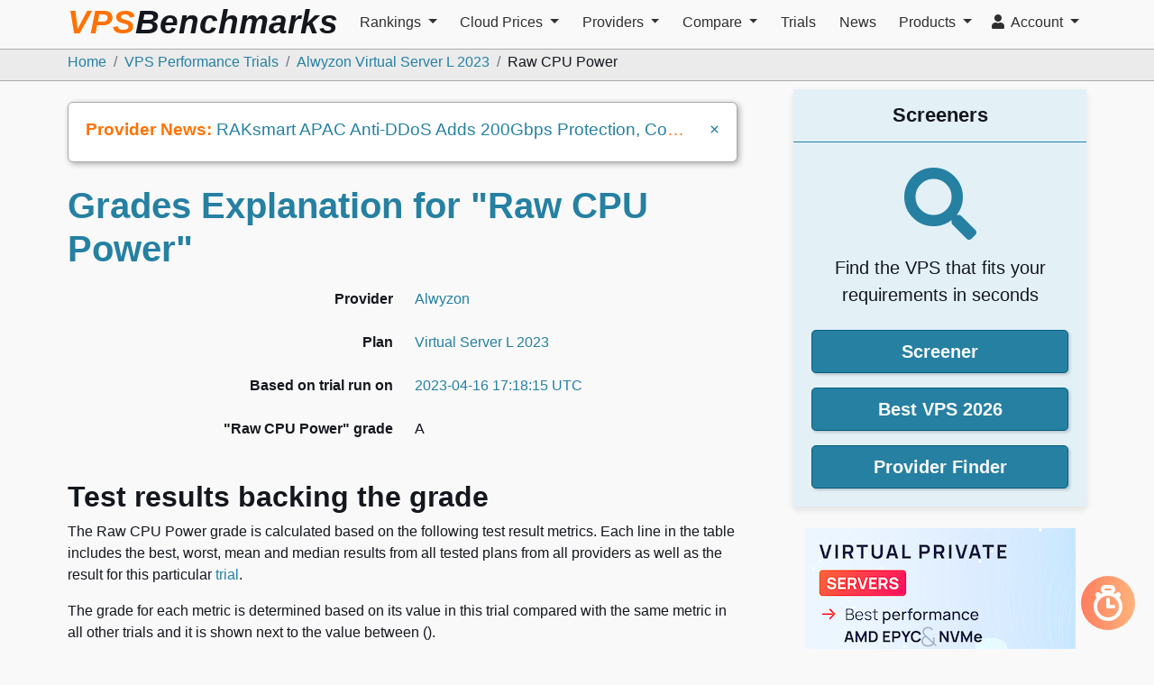

--- FILE ---
content_type: text/css
request_url: https://d31mgorhupid5j.cloudfront.net/packs/css/core-4c5b4af5.css
body_size: 33122
content:
/*!
 * Bootstrap v4.6.1 (https://getbootstrap.com/)
 * Copyright 2011-2021 The Bootstrap Authors
 * Copyright 2011-2021 Twitter, Inc.
 * Licensed under MIT (https://github.com/twbs/bootstrap/blob/main/LICENSE)
 */:root{--blue:#007bff;--indigo:#6610f2;--purple:#6f42c1;--pink:#e83e8c;--red:#dc3545;--orange:#fd7e14;--yellow:#ffc107;--green:#28a745;--teal:#20c997;--cyan:#17a2b8;--white:#fff;--gray:#6c757d;--gray-dark:#343a40;--primary:#007bff;--secondary:#6c757d;--success:#28a745;--info:#17a2b8;--warning:#ffc107;--danger:#dc3545;--light:#f8f9fa;--dark:#343a40;--breakpoint-xs:0;--breakpoint-sm:576px;--breakpoint-md:768px;--breakpoint-lg:992px;--breakpoint-xl:1200px;--font-family-sans-serif:-apple-system,BlinkMacSystemFont,"Segoe UI",Roboto,"Helvetica Neue",Arial,"Noto Sans","Liberation Sans",sans-serif,"Apple Color Emoji","Segoe UI Emoji","Segoe UI Symbol","Noto Color Emoji";--font-family-monospace:SFMono-Regular,Menlo,Monaco,Consolas,"Liberation Mono","Courier New",monospace}*,:after,:before{box-sizing:border-box}html{-webkit-text-size-adjust:100%;-webkit-tap-highlight-color:rgba(0,0,0,0);font-family:sans-serif;line-height:1.15}article,aside,figcaption,figure,footer,header,hgroup,main,nav,section{display:block}body{background-color:#fff;color:#212529;font-family:-apple-system,BlinkMacSystemFont,Segoe UI,Roboto,Helvetica Neue,Arial,Noto Sans,Liberation Sans,sans-serif,Apple Color Emoji,Segoe UI Emoji,Segoe UI Symbol,Noto Color Emoji;font-size:1rem;font-weight:400;line-height:1.5;margin:0;text-align:left}[tabindex="-1"]:focus:not(:focus-visible){outline:0!important}hr{box-sizing:content-box;height:0;overflow:visible}h1,h2,h3,h4,h5,h6{margin-bottom:.5rem;margin-top:0}p{margin-bottom:1rem;margin-top:0}abbr[data-original-title],abbr[title]{border-bottom:0;cursor:help;text-decoration:underline;text-decoration:underline dotted;text-decoration-skip-ink:none}address{font-style:normal;line-height:inherit}address,dl,ol,ul{margin-bottom:1rem}dl,ol,ul{margin-top:0}ol ol,ol ul,ul ol,ul ul{margin-bottom:0}dt{font-weight:700}dd{margin-bottom:.5rem;margin-left:0}blockquote{margin:0 0 1rem}b,strong{font-weight:bolder}small{font-size:80%}sub,sup{font-size:75%;line-height:0;position:relative;vertical-align:baseline}sub{bottom:-.25em}sup{top:-.5em}a{background-color:transparent;color:#007bff;text-decoration:none}a:hover{color:#0056b3}a:not([href]):not([class]),a:not([href]):not([class]):hover{color:inherit;text-decoration:none}code,kbd,pre,samp{font-family:SFMono-Regular,Menlo,Monaco,Consolas,Liberation Mono,Courier New,monospace;font-size:1em}pre{-ms-overflow-style:scrollbar;margin-bottom:1rem;margin-top:0;overflow:auto}figure{margin:0 0 1rem}img{border-style:none}img,svg{vertical-align:middle}svg{overflow:hidden}table{border-collapse:collapse}caption{caption-side:bottom;color:#6c757d;padding-bottom:.75rem;padding-top:.75rem;text-align:left}th{text-align:inherit;text-align:-webkit-match-parent}label{display:inline-block;margin-bottom:.5rem}button{border-radius:0}button:focus:not(:focus-visible){outline:0}button,input,optgroup,select,textarea{font-family:inherit;font-size:inherit;line-height:inherit;margin:0}button,input{overflow:visible}button,select{text-transform:none}[role=button]{cursor:pointer}select{word-wrap:normal}[type=button],[type=reset],[type=submit],button{-webkit-appearance:button}[type=button]:not(:disabled),[type=reset]:not(:disabled),[type=submit]:not(:disabled),button:not(:disabled){cursor:pointer}[type=button]::-moz-focus-inner,[type=reset]::-moz-focus-inner,[type=submit]::-moz-focus-inner,button::-moz-focus-inner{border-style:none;padding:0}input[type=checkbox],input[type=radio]{box-sizing:border-box;padding:0}textarea{overflow:auto;resize:vertical}fieldset{border:0;margin:0;min-width:0;padding:0}legend{color:inherit;display:block;font-size:1.5rem;line-height:inherit;margin-bottom:.5rem;max-width:100%;padding:0;white-space:normal;width:100%}progress{vertical-align:baseline}[type=number]::-webkit-inner-spin-button,[type=number]::-webkit-outer-spin-button{height:auto}[type=search]{-webkit-appearance:none;outline-offset:-2px}[type=search]::-webkit-search-decoration{-webkit-appearance:none}::-webkit-file-upload-button{-webkit-appearance:button;font:inherit}output{display:inline-block}summary{cursor:pointer;display:list-item}template{display:none}[hidden]{display:none!important}.h1,.h2,.h3,.h4,.h5,.h6,h1,h2,h3,h4,h5,h6{font-weight:500;line-height:1.2;margin-bottom:.5rem}.h1,h1{font-size:2.5rem}.h2,h2{font-size:2rem}.h3,h3{font-size:1.75rem}.h4,h4{font-size:1.5rem}.h5,h5{font-size:1.25rem}.h6,h6{font-size:1rem}.lead{font-size:1.25rem;font-weight:300}.display-1{font-size:6rem}.display-1,.display-2{font-weight:300;line-height:1.2}.display-2{font-size:5.5rem}.display-3{font-size:4.5rem}.display-3,.display-4{font-weight:300;line-height:1.2}.display-4{font-size:3.5rem}hr{border:0;border-top:1px solid rgba(0,0,0,.1);margin-bottom:1rem;margin-top:1rem}.small,small{font-size:80%;font-weight:400}.mark,mark{background-color:#fcf8e3;padding:.2em}.list-inline,.list-unstyled{list-style:none;padding-left:0}.list-inline-item{display:inline-block}.list-inline-item:not(:last-child){margin-right:.5rem}.initialism{font-size:90%;text-transform:uppercase}.blockquote{font-size:1.25rem;margin-bottom:1rem}.blockquote-footer{color:#6c757d;display:block;font-size:80%}.blockquote-footer:before{content:"— "}.img-fluid,.img-thumbnail{height:auto;max-width:100%}.img-thumbnail{background-color:#fff;border:1px solid #dee2e6;border-radius:.25rem;padding:.25rem}.figure{display:inline-block}.figure-img{line-height:1;margin-bottom:.5rem}.figure-caption{color:#6c757d;font-size:90%}code{word-wrap:break-word;color:#e83e8c;font-size:87.5%}a>code{color:inherit}kbd{background-color:#212529;border-radius:.2rem;color:#fff;font-size:87.5%;padding:.2rem .4rem}kbd kbd{font-size:100%;font-weight:700;padding:0}pre{color:#212529;display:block;font-size:87.5%}pre code{color:inherit;font-size:inherit;word-break:normal}.pre-scrollable{max-height:340px;overflow-y:scroll}.container,.container-fluid,.container-lg,.container-md,.container-sm,.container-xl{margin-left:auto;margin-right:auto;padding-left:15px;padding-right:15px;width:100%}@media(min-width:576px){.container,.container-sm{max-width:550px}}@media(min-width:768px){.container,.container-md,.container-sm{max-width:740px}}@media(min-width:992px){.container,.container-lg,.container-md,.container-sm{max-width:970px}}@media(min-width:1200px){.container,.container-lg,.container-md,.container-sm,.container-xl{max-width:1160px}}.row{display:flex;flex-wrap:wrap;margin-left:-15px;margin-right:-15px}.no-gutters{margin-left:0;margin-right:0}.no-gutters>.col,.no-gutters>[class*=col-]{padding-left:0;padding-right:0}.col,.col-1,.col-10,.col-11,.col-12,.col-2,.col-3,.col-4,.col-5,.col-6,.col-7,.col-8,.col-9,.col-auto,.col-lg,.col-lg-1,.col-lg-10,.col-lg-11,.col-lg-12,.col-lg-2,.col-lg-3,.col-lg-4,.col-lg-5,.col-lg-6,.col-lg-7,.col-lg-8,.col-lg-9,.col-lg-auto,.col-md,.col-md-1,.col-md-10,.col-md-11,.col-md-12,.col-md-2,.col-md-3,.col-md-4,.col-md-5,.col-md-6,.col-md-7,.col-md-8,.col-md-9,.col-md-auto,.col-sm,.col-sm-1,.col-sm-10,.col-sm-11,.col-sm-12,.col-sm-2,.col-sm-3,.col-sm-4,.col-sm-5,.col-sm-6,.col-sm-7,.col-sm-8,.col-sm-9,.col-sm-auto,.col-xl,.col-xl-1,.col-xl-10,.col-xl-11,.col-xl-12,.col-xl-2,.col-xl-3,.col-xl-4,.col-xl-5,.col-xl-6,.col-xl-7,.col-xl-8,.col-xl-9,.col-xl-auto{padding-left:15px;padding-right:15px;position:relative;width:100%}.col{flex-basis:0;flex-grow:1;max-width:100%}.row-cols-1>*{flex:0 0 100%;max-width:100%}.row-cols-2>*{flex:0 0 50%;max-width:50%}.row-cols-3>*{flex:0 0 33.3333333333%;max-width:33.3333333333%}.row-cols-4>*{flex:0 0 25%;max-width:25%}.row-cols-5>*{flex:0 0 20%;max-width:20%}.row-cols-6>*{flex:0 0 16.6666666667%;max-width:16.6666666667%}.col-auto{flex:0 0 auto;max-width:100%;width:auto}.col-1{flex:0 0 8.33333333%;max-width:8.33333333%}.col-2{flex:0 0 16.66666667%;max-width:16.66666667%}.col-3{flex:0 0 25%;max-width:25%}.col-4{flex:0 0 33.33333333%;max-width:33.33333333%}.col-5{flex:0 0 41.66666667%;max-width:41.66666667%}.col-6{flex:0 0 50%;max-width:50%}.col-7{flex:0 0 58.33333333%;max-width:58.33333333%}.col-8{flex:0 0 66.66666667%;max-width:66.66666667%}.col-9{flex:0 0 75%;max-width:75%}.col-10{flex:0 0 83.33333333%;max-width:83.33333333%}.col-11{flex:0 0 91.66666667%;max-width:91.66666667%}.col-12{flex:0 0 100%;max-width:100%}.order-first{order:-1}.order-last{order:13}.order-0{order:0}.order-1{order:1}.order-2{order:2}.order-3{order:3}.order-4{order:4}.order-5{order:5}.order-6{order:6}.order-7{order:7}.order-8{order:8}.order-9{order:9}.order-10{order:10}.order-11{order:11}.order-12{order:12}.offset-1{margin-left:8.33333333%}.offset-2{margin-left:16.66666667%}.offset-3{margin-left:25%}.offset-4{margin-left:33.33333333%}.offset-5{margin-left:41.66666667%}.offset-6{margin-left:50%}.offset-7{margin-left:58.33333333%}.offset-8{margin-left:66.66666667%}.offset-9{margin-left:75%}.offset-10{margin-left:83.33333333%}.offset-11{margin-left:91.66666667%}@media(min-width:576px){.col-sm{flex-basis:0;flex-grow:1;max-width:100%}.row-cols-sm-1>*{flex:0 0 100%;max-width:100%}.row-cols-sm-2>*{flex:0 0 50%;max-width:50%}.row-cols-sm-3>*{flex:0 0 33.3333333333%;max-width:33.3333333333%}.row-cols-sm-4>*{flex:0 0 25%;max-width:25%}.row-cols-sm-5>*{flex:0 0 20%;max-width:20%}.row-cols-sm-6>*{flex:0 0 16.6666666667%;max-width:16.6666666667%}.col-sm-auto{flex:0 0 auto;max-width:100%;width:auto}.col-sm-1{flex:0 0 8.33333333%;max-width:8.33333333%}.col-sm-2{flex:0 0 16.66666667%;max-width:16.66666667%}.col-sm-3{flex:0 0 25%;max-width:25%}.col-sm-4{flex:0 0 33.33333333%;max-width:33.33333333%}.col-sm-5{flex:0 0 41.66666667%;max-width:41.66666667%}.col-sm-6{flex:0 0 50%;max-width:50%}.col-sm-7{flex:0 0 58.33333333%;max-width:58.33333333%}.col-sm-8{flex:0 0 66.66666667%;max-width:66.66666667%}.col-sm-9{flex:0 0 75%;max-width:75%}.col-sm-10{flex:0 0 83.33333333%;max-width:83.33333333%}.col-sm-11{flex:0 0 91.66666667%;max-width:91.66666667%}.col-sm-12{flex:0 0 100%;max-width:100%}.order-sm-first{order:-1}.order-sm-last{order:13}.order-sm-0{order:0}.order-sm-1{order:1}.order-sm-2{order:2}.order-sm-3{order:3}.order-sm-4{order:4}.order-sm-5{order:5}.order-sm-6{order:6}.order-sm-7{order:7}.order-sm-8{order:8}.order-sm-9{order:9}.order-sm-10{order:10}.order-sm-11{order:11}.order-sm-12{order:12}.offset-sm-0{margin-left:0}.offset-sm-1{margin-left:8.33333333%}.offset-sm-2{margin-left:16.66666667%}.offset-sm-3{margin-left:25%}.offset-sm-4{margin-left:33.33333333%}.offset-sm-5{margin-left:41.66666667%}.offset-sm-6{margin-left:50%}.offset-sm-7{margin-left:58.33333333%}.offset-sm-8{margin-left:66.66666667%}.offset-sm-9{margin-left:75%}.offset-sm-10{margin-left:83.33333333%}.offset-sm-11{margin-left:91.66666667%}}@media(min-width:768px){.col-md{flex-basis:0;flex-grow:1;max-width:100%}.row-cols-md-1>*{flex:0 0 100%;max-width:100%}.row-cols-md-2>*{flex:0 0 50%;max-width:50%}.row-cols-md-3>*{flex:0 0 33.3333333333%;max-width:33.3333333333%}.row-cols-md-4>*{flex:0 0 25%;max-width:25%}.row-cols-md-5>*{flex:0 0 20%;max-width:20%}.row-cols-md-6>*{flex:0 0 16.6666666667%;max-width:16.6666666667%}.col-md-auto{flex:0 0 auto;max-width:100%;width:auto}.col-md-1{flex:0 0 8.33333333%;max-width:8.33333333%}.col-md-2{flex:0 0 16.66666667%;max-width:16.66666667%}.col-md-3{flex:0 0 25%;max-width:25%}.col-md-4{flex:0 0 33.33333333%;max-width:33.33333333%}.col-md-5{flex:0 0 41.66666667%;max-width:41.66666667%}.col-md-6{flex:0 0 50%;max-width:50%}.col-md-7{flex:0 0 58.33333333%;max-width:58.33333333%}.col-md-8{flex:0 0 66.66666667%;max-width:66.66666667%}.col-md-9{flex:0 0 75%;max-width:75%}.col-md-10{flex:0 0 83.33333333%;max-width:83.33333333%}.col-md-11{flex:0 0 91.66666667%;max-width:91.66666667%}.col-md-12{flex:0 0 100%;max-width:100%}.order-md-first{order:-1}.order-md-last{order:13}.order-md-0{order:0}.order-md-1{order:1}.order-md-2{order:2}.order-md-3{order:3}.order-md-4{order:4}.order-md-5{order:5}.order-md-6{order:6}.order-md-7{order:7}.order-md-8{order:8}.order-md-9{order:9}.order-md-10{order:10}.order-md-11{order:11}.order-md-12{order:12}.offset-md-0{margin-left:0}.offset-md-1{margin-left:8.33333333%}.offset-md-2{margin-left:16.66666667%}.offset-md-3{margin-left:25%}.offset-md-4{margin-left:33.33333333%}.offset-md-5{margin-left:41.66666667%}.offset-md-6{margin-left:50%}.offset-md-7{margin-left:58.33333333%}.offset-md-8{margin-left:66.66666667%}.offset-md-9{margin-left:75%}.offset-md-10{margin-left:83.33333333%}.offset-md-11{margin-left:91.66666667%}}@media(min-width:992px){.col-lg{flex-basis:0;flex-grow:1;max-width:100%}.row-cols-lg-1>*{flex:0 0 100%;max-width:100%}.row-cols-lg-2>*{flex:0 0 50%;max-width:50%}.row-cols-lg-3>*{flex:0 0 33.3333333333%;max-width:33.3333333333%}.row-cols-lg-4>*{flex:0 0 25%;max-width:25%}.row-cols-lg-5>*{flex:0 0 20%;max-width:20%}.row-cols-lg-6>*{flex:0 0 16.6666666667%;max-width:16.6666666667%}.col-lg-auto{flex:0 0 auto;max-width:100%;width:auto}.col-lg-1{flex:0 0 8.33333333%;max-width:8.33333333%}.col-lg-2{flex:0 0 16.66666667%;max-width:16.66666667%}.col-lg-3{flex:0 0 25%;max-width:25%}.col-lg-4{flex:0 0 33.33333333%;max-width:33.33333333%}.col-lg-5{flex:0 0 41.66666667%;max-width:41.66666667%}.col-lg-6{flex:0 0 50%;max-width:50%}.col-lg-7{flex:0 0 58.33333333%;max-width:58.33333333%}.col-lg-8{flex:0 0 66.66666667%;max-width:66.66666667%}.col-lg-9{flex:0 0 75%;max-width:75%}.col-lg-10{flex:0 0 83.33333333%;max-width:83.33333333%}.col-lg-11{flex:0 0 91.66666667%;max-width:91.66666667%}.col-lg-12{flex:0 0 100%;max-width:100%}.order-lg-first{order:-1}.order-lg-last{order:13}.order-lg-0{order:0}.order-lg-1{order:1}.order-lg-2{order:2}.order-lg-3{order:3}.order-lg-4{order:4}.order-lg-5{order:5}.order-lg-6{order:6}.order-lg-7{order:7}.order-lg-8{order:8}.order-lg-9{order:9}.order-lg-10{order:10}.order-lg-11{order:11}.order-lg-12{order:12}.offset-lg-0{margin-left:0}.offset-lg-1{margin-left:8.33333333%}.offset-lg-2{margin-left:16.66666667%}.offset-lg-3{margin-left:25%}.offset-lg-4{margin-left:33.33333333%}.offset-lg-5{margin-left:41.66666667%}.offset-lg-6{margin-left:50%}.offset-lg-7{margin-left:58.33333333%}.offset-lg-8{margin-left:66.66666667%}.offset-lg-9{margin-left:75%}.offset-lg-10{margin-left:83.33333333%}.offset-lg-11{margin-left:91.66666667%}}@media(min-width:1200px){.col-xl{flex-basis:0;flex-grow:1;max-width:100%}.row-cols-xl-1>*{flex:0 0 100%;max-width:100%}.row-cols-xl-2>*{flex:0 0 50%;max-width:50%}.row-cols-xl-3>*{flex:0 0 33.3333333333%;max-width:33.3333333333%}.row-cols-xl-4>*{flex:0 0 25%;max-width:25%}.row-cols-xl-5>*{flex:0 0 20%;max-width:20%}.row-cols-xl-6>*{flex:0 0 16.6666666667%;max-width:16.6666666667%}.col-xl-auto{flex:0 0 auto;max-width:100%;width:auto}.col-xl-1{flex:0 0 8.33333333%;max-width:8.33333333%}.col-xl-2{flex:0 0 16.66666667%;max-width:16.66666667%}.col-xl-3{flex:0 0 25%;max-width:25%}.col-xl-4{flex:0 0 33.33333333%;max-width:33.33333333%}.col-xl-5{flex:0 0 41.66666667%;max-width:41.66666667%}.col-xl-6{flex:0 0 50%;max-width:50%}.col-xl-7{flex:0 0 58.33333333%;max-width:58.33333333%}.col-xl-8{flex:0 0 66.66666667%;max-width:66.66666667%}.col-xl-9{flex:0 0 75%;max-width:75%}.col-xl-10{flex:0 0 83.33333333%;max-width:83.33333333%}.col-xl-11{flex:0 0 91.66666667%;max-width:91.66666667%}.col-xl-12{flex:0 0 100%;max-width:100%}.order-xl-first{order:-1}.order-xl-last{order:13}.order-xl-0{order:0}.order-xl-1{order:1}.order-xl-2{order:2}.order-xl-3{order:3}.order-xl-4{order:4}.order-xl-5{order:5}.order-xl-6{order:6}.order-xl-7{order:7}.order-xl-8{order:8}.order-xl-9{order:9}.order-xl-10{order:10}.order-xl-11{order:11}.order-xl-12{order:12}.offset-xl-0{margin-left:0}.offset-xl-1{margin-left:8.33333333%}.offset-xl-2{margin-left:16.66666667%}.offset-xl-3{margin-left:25%}.offset-xl-4{margin-left:33.33333333%}.offset-xl-5{margin-left:41.66666667%}.offset-xl-6{margin-left:50%}.offset-xl-7{margin-left:58.33333333%}.offset-xl-8{margin-left:66.66666667%}.offset-xl-9{margin-left:75%}.offset-xl-10{margin-left:83.33333333%}.offset-xl-11{margin-left:91.66666667%}}.table{color:#212529;margin-bottom:1rem;width:100%}.table td,.table th{border-top:1px solid #dee2e6;padding:.75rem;vertical-align:top}.table thead th{border-bottom:2px solid #dee2e6;vertical-align:bottom}.table tbody+tbody{border-top:2px solid #dee2e6}.table-sm td,.table-sm th{padding:.3rem}.table-bordered,.table-bordered td,.table-bordered th{border:1px solid #dee2e6}.table-bordered thead td,.table-bordered thead th{border-bottom-width:2px}.table-borderless tbody+tbody,.table-borderless td,.table-borderless th,.table-borderless thead th{border:0}.table-striped tbody tr:nth-of-type(odd){background-color:rgba(0,0,0,.05)}.table-hover tbody tr:hover{background-color:rgba(0,0,0,.075);color:#212529}.table-primary,.table-primary>td,.table-primary>th{background-color:#b8daff}.table-primary tbody+tbody,.table-primary td,.table-primary th,.table-primary thead th{border-color:#7abaff}.table-hover .table-primary:hover,.table-hover .table-primary:hover>td,.table-hover .table-primary:hover>th{background-color:#9fcdff}.table-secondary,.table-secondary>td,.table-secondary>th{background-color:#d6d8db}.table-secondary tbody+tbody,.table-secondary td,.table-secondary th,.table-secondary thead th{border-color:#b3b7bb}.table-hover .table-secondary:hover,.table-hover .table-secondary:hover>td,.table-hover .table-secondary:hover>th{background-color:#c8cbcf}.table-success,.table-success>td,.table-success>th{background-color:#c3e6cb}.table-success tbody+tbody,.table-success td,.table-success th,.table-success thead th{border-color:#8fd19e}.table-hover .table-success:hover,.table-hover .table-success:hover>td,.table-hover .table-success:hover>th{background-color:#b1dfbb}.table-info,.table-info>td,.table-info>th{background-color:#bee5eb}.table-info tbody+tbody,.table-info td,.table-info th,.table-info thead th{border-color:#86cfda}.table-hover .table-info:hover,.table-hover .table-info:hover>td,.table-hover .table-info:hover>th{background-color:#abdde5}.table-warning,.table-warning>td,.table-warning>th{background-color:#ffeeba}.table-warning tbody+tbody,.table-warning td,.table-warning th,.table-warning thead th{border-color:#ffdf7e}.table-hover .table-warning:hover,.table-hover .table-warning:hover>td,.table-hover .table-warning:hover>th{background-color:#ffe8a1}.table-danger,.table-danger>td,.table-danger>th{background-color:#f5c6cb}.table-danger tbody+tbody,.table-danger td,.table-danger th,.table-danger thead th{border-color:#ed969e}.table-hover .table-danger:hover,.table-hover .table-danger:hover>td,.table-hover .table-danger:hover>th{background-color:#f1b0b7}.table-light,.table-light>td,.table-light>th{background-color:#fdfdfe}.table-light tbody+tbody,.table-light td,.table-light th,.table-light thead th{border-color:#fbfcfc}.table-hover .table-light:hover,.table-hover .table-light:hover>td,.table-hover .table-light:hover>th{background-color:#ececf6}.table-dark,.table-dark>td,.table-dark>th{background-color:#c6c8ca}.table-dark tbody+tbody,.table-dark td,.table-dark th,.table-dark thead th{border-color:#95999c}.table-hover .table-dark:hover,.table-hover .table-dark:hover>td,.table-hover .table-dark:hover>th{background-color:#b9bbbe}.table-active,.table-active>td,.table-active>th,.table-hover .table-active:hover,.table-hover .table-active:hover>td,.table-hover .table-active:hover>th{background-color:rgba(0,0,0,.075)}.table .thead-dark th{background-color:#343a40;border-color:#454d55;color:#fff}.table .thead-light th{background-color:#e9ecef;border-color:#dee2e6;color:#495057}.table-dark{background-color:#343a40;color:#fff}.table-dark td,.table-dark th,.table-dark thead th{border-color:#454d55}.table-dark.table-bordered{border:0}.table-dark.table-striped tbody tr:nth-of-type(odd){background-color:hsla(0,0%,100%,.05)}.table-dark.table-hover tbody tr:hover{background-color:hsla(0,0%,100%,.075);color:#fff}@media(max-width:575.98px){.table-responsive-sm{-webkit-overflow-scrolling:touch;display:block;overflow-x:auto;width:100%}.table-responsive-sm>.table-bordered{border:0}}@media(max-width:767.98px){.table-responsive-md{-webkit-overflow-scrolling:touch;display:block;overflow-x:auto;width:100%}.table-responsive-md>.table-bordered{border:0}}@media(max-width:991.98px){.table-responsive-lg{-webkit-overflow-scrolling:touch;display:block;overflow-x:auto;width:100%}.table-responsive-lg>.table-bordered{border:0}}@media(max-width:1199.98px){.table-responsive-xl{-webkit-overflow-scrolling:touch;display:block;overflow-x:auto;width:100%}.table-responsive-xl>.table-bordered{border:0}}.table-responsive{-webkit-overflow-scrolling:touch;display:block;overflow-x:auto;width:100%}.table-responsive>.table-bordered{border:0}.form-control{background-clip:padding-box;background-color:#fff;border:1px solid #ced4da;border-radius:.25rem;color:#495057;display:block;font-size:1rem;font-weight:400;height:calc(1.5em + .75rem + 2px);line-height:1.5;padding:.375rem .75rem;transition:border-color .15s ease-in-out,box-shadow .15s ease-in-out;width:100%}@media(prefers-reduced-motion:reduce){.form-control{transition:none}}.form-control::-ms-expand{background-color:transparent;border:0}.form-control:focus{background-color:#fff;border-color:#80bdff;box-shadow:0 0 0 .2rem rgba(0,123,255,.25);color:#495057;outline:0}.form-control::placeholder{color:#6c757d;opacity:1}.form-control:disabled,.form-control[readonly]{background-color:#e9ecef;opacity:1}input[type=date].form-control,input[type=datetime-local].form-control,input[type=month].form-control,input[type=time].form-control{appearance:none}select.form-control:-moz-focusring{color:transparent;text-shadow:0 0 0 #495057}select.form-control:focus::-ms-value{background-color:#fff;color:#495057}.form-control-file,.form-control-range{display:block;width:100%}.col-form-label{font-size:inherit;line-height:1.5;margin-bottom:0;padding-bottom:calc(.375rem + 1px);padding-top:calc(.375rem + 1px)}.col-form-label-lg{font-size:1.25rem;line-height:1.5;padding-bottom:calc(.5rem + 1px);padding-top:calc(.5rem + 1px)}.col-form-label-sm{font-size:.875rem;line-height:1.5;padding-bottom:calc(.25rem + 1px);padding-top:calc(.25rem + 1px)}.form-control-plaintext{background-color:transparent;border:solid transparent;border-width:1px 0;color:#212529;display:block;font-size:1rem;line-height:1.5;margin-bottom:0;padding:.375rem 0;width:100%}.form-control-plaintext.form-control-lg,.form-control-plaintext.form-control-sm{padding-left:0;padding-right:0}.form-control-sm{border-radius:.2rem;font-size:.875rem;height:calc(1.5em + .5rem + 2px);line-height:1.5;padding:.25rem .5rem}.form-control-lg{border-radius:.3rem;font-size:1.25rem;height:calc(1.5em + 1rem + 2px);line-height:1.5;padding:.5rem 1rem}select.form-control[multiple],select.form-control[size],textarea.form-control{height:auto}.form-group{margin-bottom:1rem}.form-text{display:block;margin-top:.25rem}.form-row{display:flex;flex-wrap:wrap;margin-left:-5px;margin-right:-5px}.form-row>.col,.form-row>[class*=col-]{padding-left:5px;padding-right:5px}.form-check{display:block;padding-left:1.25rem;position:relative}.form-check-input{margin-left:-1.25rem;margin-top:.3rem;position:absolute}.form-check-input:disabled~.form-check-label,.form-check-input[disabled]~.form-check-label{color:#6c757d}.form-check-label{margin-bottom:0}.form-check-inline{align-items:center;display:inline-flex;margin-right:.75rem;padding-left:0}.form-check-inline .form-check-input{margin-left:0;margin-right:.3125rem;margin-top:0;position:static}.valid-feedback{color:#28a745;display:none;font-size:80%;margin-top:.25rem;width:100%}.valid-tooltip{background-color:rgba(40,167,69,.9);border-radius:.25rem;color:#fff;display:none;font-size:.875rem;left:0;line-height:1.5;margin-top:.1rem;max-width:100%;padding:.25rem .5rem;position:absolute;top:100%;z-index:5}.form-row>.col>.valid-tooltip,.form-row>[class*=col-]>.valid-tooltip{left:5px}.is-valid~.valid-feedback,.is-valid~.valid-tooltip,.was-validated :valid~.valid-feedback,.was-validated :valid~.valid-tooltip{display:block}.form-control.is-valid,.was-validated .form-control:valid{background-image:url("data:image/svg+xml;charset=utf-8,%3Csvg xmlns='http://www.w3.org/2000/svg' width='8' height='8'%3E%3Cpath fill='%2328a745' d='M2.3 6.73.6 4.53c-.4-1.04.46-1.4 1.1-.8l1.1 1.4 3.4-3.8c.6-.63 1.6-.27 1.2.7l-4 4.6c-.43.5-.8.4-1.1.1z'/%3E%3C/svg%3E");background-position:right calc(.375em + .1875rem) center;background-repeat:no-repeat;background-size:calc(.75em + .375rem) calc(.75em + .375rem);border-color:#28a745;padding-right:calc(1.5em + .75rem)!important}.form-control.is-valid:focus,.was-validated .form-control:valid:focus{border-color:#28a745;box-shadow:0 0 0 .2rem rgba(40,167,69,.25)}.was-validated select.form-control:valid,select.form-control.is-valid{background-position:right 1.5rem center;padding-right:3rem!important}.was-validated textarea.form-control:valid,textarea.form-control.is-valid{background-position:top calc(.375em + .1875rem) right calc(.375em + .1875rem);padding-right:calc(1.5em + .75rem)}.custom-select.is-valid,.was-validated .custom-select:valid{background:url("data:image/svg+xml;charset=utf-8,%3Csvg xmlns='http://www.w3.org/2000/svg' width='4' height='5'%3E%3Cpath fill='%23343a40' d='M2 0 0 2h4zm0 5L0 3h4z'/%3E%3C/svg%3E") right .75rem center/8px 10px no-repeat,#fff url("data:image/svg+xml;charset=utf-8,%3Csvg xmlns='http://www.w3.org/2000/svg' width='8' height='8'%3E%3Cpath fill='%2328a745' d='M2.3 6.73.6 4.53c-.4-1.04.46-1.4 1.1-.8l1.1 1.4 3.4-3.8c.6-.63 1.6-.27 1.2.7l-4 4.6c-.43.5-.8.4-1.1.1z'/%3E%3C/svg%3E") center right 1.75rem/calc(.75em + .375rem) calc(.75em + .375rem) no-repeat;border-color:#28a745;padding-right:calc(.75em + 2.3125rem)!important}.custom-select.is-valid:focus,.was-validated .custom-select:valid:focus{border-color:#28a745;box-shadow:0 0 0 .2rem rgba(40,167,69,.25)}.form-check-input.is-valid~.form-check-label,.was-validated .form-check-input:valid~.form-check-label{color:#28a745}.form-check-input.is-valid~.valid-feedback,.form-check-input.is-valid~.valid-tooltip,.was-validated .form-check-input:valid~.valid-feedback,.was-validated .form-check-input:valid~.valid-tooltip{display:block}.custom-control-input.is-valid~.custom-control-label,.was-validated .custom-control-input:valid~.custom-control-label{color:#28a745}.custom-control-input.is-valid~.custom-control-label:before,.was-validated .custom-control-input:valid~.custom-control-label:before{border-color:#28a745}.custom-control-input.is-valid:checked~.custom-control-label:before,.was-validated .custom-control-input:valid:checked~.custom-control-label:before{background-color:#34ce57;border-color:#34ce57}.custom-control-input.is-valid:focus~.custom-control-label:before,.was-validated .custom-control-input:valid:focus~.custom-control-label:before{box-shadow:0 0 0 .2rem rgba(40,167,69,.25)}.custom-control-input.is-valid:focus:not(:checked)~.custom-control-label:before,.was-validated .custom-control-input:valid:focus:not(:checked)~.custom-control-label:before{border-color:#28a745}.custom-file-input.is-valid~.custom-file-label,.was-validated .custom-file-input:valid~.custom-file-label{border-color:#28a745}.custom-file-input.is-valid:focus~.custom-file-label,.was-validated .custom-file-input:valid:focus~.custom-file-label{border-color:#28a745;box-shadow:0 0 0 .2rem rgba(40,167,69,.25)}.invalid-feedback{color:#dc3545;display:none;font-size:80%;margin-top:.25rem;width:100%}.invalid-tooltip{background-color:rgba(220,53,69,.9);border-radius:.25rem;color:#fff;display:none;font-size:.875rem;left:0;line-height:1.5;margin-top:.1rem;max-width:100%;padding:.25rem .5rem;position:absolute;top:100%;z-index:5}.form-row>.col>.invalid-tooltip,.form-row>[class*=col-]>.invalid-tooltip{left:5px}.is-invalid~.invalid-feedback,.is-invalid~.invalid-tooltip,.was-validated :invalid~.invalid-feedback,.was-validated :invalid~.invalid-tooltip{display:block}.form-control.is-invalid,.was-validated .form-control:invalid{background-image:url("data:image/svg+xml;charset=utf-8,%3Csvg xmlns='http://www.w3.org/2000/svg' width='12' height='12' fill='none' stroke='%23dc3545'%3E%3Ccircle cx='6' cy='6' r='4.5'/%3E%3Cpath stroke-linejoin='round' d='M5.8 3.6h.4L6 6.5z'/%3E%3Ccircle cx='6' cy='8.2' r='.6' fill='%23dc3545' stroke='none'/%3E%3C/svg%3E");background-position:right calc(.375em + .1875rem) center;background-repeat:no-repeat;background-size:calc(.75em + .375rem) calc(.75em + .375rem);border-color:#dc3545;padding-right:calc(1.5em + .75rem)!important}.form-control.is-invalid:focus,.was-validated .form-control:invalid:focus{border-color:#dc3545;box-shadow:0 0 0 .2rem rgba(220,53,69,.25)}.was-validated select.form-control:invalid,select.form-control.is-invalid{background-position:right 1.5rem center;padding-right:3rem!important}.was-validated textarea.form-control:invalid,textarea.form-control.is-invalid{background-position:top calc(.375em + .1875rem) right calc(.375em + .1875rem);padding-right:calc(1.5em + .75rem)}.custom-select.is-invalid,.was-validated .custom-select:invalid{background:url("data:image/svg+xml;charset=utf-8,%3Csvg xmlns='http://www.w3.org/2000/svg' width='4' height='5'%3E%3Cpath fill='%23343a40' d='M2 0 0 2h4zm0 5L0 3h4z'/%3E%3C/svg%3E") right .75rem center/8px 10px no-repeat,#fff url("data:image/svg+xml;charset=utf-8,%3Csvg xmlns='http://www.w3.org/2000/svg' width='12' height='12' fill='none' stroke='%23dc3545'%3E%3Ccircle cx='6' cy='6' r='4.5'/%3E%3Cpath stroke-linejoin='round' d='M5.8 3.6h.4L6 6.5z'/%3E%3Ccircle cx='6' cy='8.2' r='.6' fill='%23dc3545' stroke='none'/%3E%3C/svg%3E") center right 1.75rem/calc(.75em + .375rem) calc(.75em + .375rem) no-repeat;border-color:#dc3545;padding-right:calc(.75em + 2.3125rem)!important}.custom-select.is-invalid:focus,.was-validated .custom-select:invalid:focus{border-color:#dc3545;box-shadow:0 0 0 .2rem rgba(220,53,69,.25)}.form-check-input.is-invalid~.form-check-label,.was-validated .form-check-input:invalid~.form-check-label{color:#dc3545}.form-check-input.is-invalid~.invalid-feedback,.form-check-input.is-invalid~.invalid-tooltip,.was-validated .form-check-input:invalid~.invalid-feedback,.was-validated .form-check-input:invalid~.invalid-tooltip{display:block}.custom-control-input.is-invalid~.custom-control-label,.was-validated .custom-control-input:invalid~.custom-control-label{color:#dc3545}.custom-control-input.is-invalid~.custom-control-label:before,.was-validated .custom-control-input:invalid~.custom-control-label:before{border-color:#dc3545}.custom-control-input.is-invalid:checked~.custom-control-label:before,.was-validated .custom-control-input:invalid:checked~.custom-control-label:before{background-color:#e4606d;border-color:#e4606d}.custom-control-input.is-invalid:focus~.custom-control-label:before,.was-validated .custom-control-input:invalid:focus~.custom-control-label:before{box-shadow:0 0 0 .2rem rgba(220,53,69,.25)}.custom-control-input.is-invalid:focus:not(:checked)~.custom-control-label:before,.was-validated .custom-control-input:invalid:focus:not(:checked)~.custom-control-label:before{border-color:#dc3545}.custom-file-input.is-invalid~.custom-file-label,.was-validated .custom-file-input:invalid~.custom-file-label{border-color:#dc3545}.custom-file-input.is-invalid:focus~.custom-file-label,.was-validated .custom-file-input:invalid:focus~.custom-file-label{border-color:#dc3545;box-shadow:0 0 0 .2rem rgba(220,53,69,.25)}.form-inline{align-items:center;display:flex;flex-flow:row wrap}.form-inline .form-check{width:100%}@media(min-width:576px){.form-inline label{justify-content:center}.form-inline .form-group,.form-inline label{align-items:center;display:flex;margin-bottom:0}.form-inline .form-group{flex:0 0 auto;flex-flow:row wrap}.form-inline .form-control{display:inline-block;vertical-align:middle;width:auto}.form-inline .form-control-plaintext{display:inline-block}.form-inline .custom-select,.form-inline .input-group{width:auto}.form-inline .form-check{align-items:center;display:flex;justify-content:center;padding-left:0;width:auto}.form-inline .form-check-input{flex-shrink:0;margin-left:0;margin-right:.25rem;margin-top:0;position:relative}.form-inline .custom-control{align-items:center;justify-content:center}.form-inline .custom-control-label{margin-bottom:0}}.btn{background-color:transparent;border:1px solid transparent;border-radius:.25rem;color:#212529;display:inline-block;font-size:1rem;font-weight:400;line-height:1.5;padding:.375rem .75rem;text-align:center;transition:color .15s ease-in-out,background-color .15s ease-in-out,border-color .15s ease-in-out,box-shadow .15s ease-in-out;user-select:none;vertical-align:middle}@media(prefers-reduced-motion:reduce){.btn{transition:none}}.btn:hover{color:#212529;text-decoration:none}.btn.focus,.btn:focus{box-shadow:0 0 0 .2rem rgba(0,123,255,.25);outline:0}.btn.disabled,.btn:disabled{opacity:.65}.btn:not(:disabled):not(.disabled){cursor:pointer}a.btn.disabled,fieldset:disabled a.btn{pointer-events:none}.btn-primary{background-color:#007bff;border-color:#007bff;color:#fff}.btn-primary.focus,.btn-primary:focus,.btn-primary:hover{background-color:#0069d9;border-color:#0062cc;color:#fff}.btn-primary.focus,.btn-primary:focus{box-shadow:0 0 0 .2rem rgba(38,143,255,.5)}.btn-primary.disabled,.btn-primary:disabled{background-color:#007bff;border-color:#007bff;color:#fff}.btn-primary:not(:disabled):not(.disabled).active,.btn-primary:not(:disabled):not(.disabled):active,.show>.btn-primary.dropdown-toggle{background-color:#0062cc;border-color:#005cbf;color:#fff}.btn-primary:not(:disabled):not(.disabled).active:focus,.btn-primary:not(:disabled):not(.disabled):active:focus,.show>.btn-primary.dropdown-toggle:focus{box-shadow:0 0 0 .2rem rgba(38,143,255,.5)}.btn-secondary{background-color:#6c757d;border-color:#6c757d;color:#fff}.btn-secondary.focus,.btn-secondary:focus,.btn-secondary:hover{background-color:#5a6268;border-color:#545b62;color:#fff}.btn-secondary.focus,.btn-secondary:focus{box-shadow:0 0 0 .2rem hsla(208,6%,54%,.5)}.btn-secondary.disabled,.btn-secondary:disabled{background-color:#6c757d;border-color:#6c757d;color:#fff}.btn-secondary:not(:disabled):not(.disabled).active,.btn-secondary:not(:disabled):not(.disabled):active,.show>.btn-secondary.dropdown-toggle{background-color:#545b62;border-color:#4e555b;color:#fff}.btn-secondary:not(:disabled):not(.disabled).active:focus,.btn-secondary:not(:disabled):not(.disabled):active:focus,.show>.btn-secondary.dropdown-toggle:focus{box-shadow:0 0 0 .2rem hsla(208,6%,54%,.5)}.btn-success{background-color:#28a745;border-color:#28a745;color:#fff}.btn-success.focus,.btn-success:focus,.btn-success:hover{background-color:#218838;border-color:#1e7e34;color:#fff}.btn-success.focus,.btn-success:focus{box-shadow:0 0 0 .2rem rgba(72,180,97,.5)}.btn-success.disabled,.btn-success:disabled{background-color:#28a745;border-color:#28a745;color:#fff}.btn-success:not(:disabled):not(.disabled).active,.btn-success:not(:disabled):not(.disabled):active,.show>.btn-success.dropdown-toggle{background-color:#1e7e34;border-color:#1c7430;color:#fff}.btn-success:not(:disabled):not(.disabled).active:focus,.btn-success:not(:disabled):not(.disabled):active:focus,.show>.btn-success.dropdown-toggle:focus{box-shadow:0 0 0 .2rem rgba(72,180,97,.5)}.btn-info{background-color:#17a2b8;border-color:#17a2b8;color:#fff}.btn-info.focus,.btn-info:focus,.btn-info:hover{background-color:#138496;border-color:#117a8b;color:#fff}.btn-info.focus,.btn-info:focus{box-shadow:0 0 0 .2rem rgba(58,176,195,.5)}.btn-info.disabled,.btn-info:disabled{background-color:#17a2b8;border-color:#17a2b8;color:#fff}.btn-info:not(:disabled):not(.disabled).active,.btn-info:not(:disabled):not(.disabled):active,.show>.btn-info.dropdown-toggle{background-color:#117a8b;border-color:#10707f;color:#fff}.btn-info:not(:disabled):not(.disabled).active:focus,.btn-info:not(:disabled):not(.disabled):active:focus,.show>.btn-info.dropdown-toggle:focus{box-shadow:0 0 0 .2rem rgba(58,176,195,.5)}.btn-warning{background-color:#ffc107;border-color:#ffc107;color:#212529}.btn-warning.focus,.btn-warning:focus,.btn-warning:hover{background-color:#e0a800;border-color:#d39e00;color:#212529}.btn-warning.focus,.btn-warning:focus{box-shadow:0 0 0 .2rem rgba(222,170,12,.5)}.btn-warning.disabled,.btn-warning:disabled{background-color:#ffc107;border-color:#ffc107;color:#212529}.btn-warning:not(:disabled):not(.disabled).active,.btn-warning:not(:disabled):not(.disabled):active,.show>.btn-warning.dropdown-toggle{background-color:#d39e00;border-color:#c69500;color:#212529}.btn-warning:not(:disabled):not(.disabled).active:focus,.btn-warning:not(:disabled):not(.disabled):active:focus,.show>.btn-warning.dropdown-toggle:focus{box-shadow:0 0 0 .2rem rgba(222,170,12,.5)}.btn-danger{background-color:#dc3545;border-color:#dc3545;color:#fff}.btn-danger.focus,.btn-danger:focus,.btn-danger:hover{background-color:#c82333;border-color:#bd2130;color:#fff}.btn-danger.focus,.btn-danger:focus{box-shadow:0 0 0 .2rem rgba(225,83,97,.5)}.btn-danger.disabled,.btn-danger:disabled{background-color:#dc3545;border-color:#dc3545;color:#fff}.btn-danger:not(:disabled):not(.disabled).active,.btn-danger:not(:disabled):not(.disabled):active,.show>.btn-danger.dropdown-toggle{background-color:#bd2130;border-color:#b21f2d;color:#fff}.btn-danger:not(:disabled):not(.disabled).active:focus,.btn-danger:not(:disabled):not(.disabled):active:focus,.show>.btn-danger.dropdown-toggle:focus{box-shadow:0 0 0 .2rem rgba(225,83,97,.5)}.btn-light{background-color:#f8f9fa;border-color:#f8f9fa;color:#212529}.btn-light.focus,.btn-light:focus,.btn-light:hover{background-color:#e2e6ea;border-color:#dae0e5;color:#212529}.btn-light.focus,.btn-light:focus{box-shadow:0 0 0 .2rem hsla(220,4%,85%,.5)}.btn-light.disabled,.btn-light:disabled{background-color:#f8f9fa;border-color:#f8f9fa;color:#212529}.btn-light:not(:disabled):not(.disabled).active,.btn-light:not(:disabled):not(.disabled):active,.show>.btn-light.dropdown-toggle{background-color:#dae0e5;border-color:#d3d9df;color:#212529}.btn-light:not(:disabled):not(.disabled).active:focus,.btn-light:not(:disabled):not(.disabled):active:focus,.show>.btn-light.dropdown-toggle:focus{box-shadow:0 0 0 .2rem hsla(220,4%,85%,.5)}.btn-dark{background-color:#343a40;border-color:#343a40;color:#fff}.btn-dark.focus,.btn-dark:focus,.btn-dark:hover{background-color:#23272b;border-color:#1d2124;color:#fff}.btn-dark.focus,.btn-dark:focus{box-shadow:0 0 0 .2rem rgba(82,88,93,.5)}.btn-dark.disabled,.btn-dark:disabled{background-color:#343a40;border-color:#343a40;color:#fff}.btn-dark:not(:disabled):not(.disabled).active,.btn-dark:not(:disabled):not(.disabled):active,.show>.btn-dark.dropdown-toggle{background-color:#1d2124;border-color:#171a1d;color:#fff}.btn-dark:not(:disabled):not(.disabled).active:focus,.btn-dark:not(:disabled):not(.disabled):active:focus,.show>.btn-dark.dropdown-toggle:focus{box-shadow:0 0 0 .2rem rgba(82,88,93,.5)}.btn-outline-primary{border-color:#007bff;color:#007bff}.btn-outline-primary:hover{background-color:#007bff;border-color:#007bff;color:#fff}.btn-outline-primary.focus,.btn-outline-primary:focus{box-shadow:0 0 0 .2rem rgba(0,123,255,.5)}.btn-outline-primary.disabled,.btn-outline-primary:disabled{background-color:transparent;color:#007bff}.btn-outline-primary:not(:disabled):not(.disabled).active,.btn-outline-primary:not(:disabled):not(.disabled):active,.show>.btn-outline-primary.dropdown-toggle{background-color:#007bff;border-color:#007bff;color:#fff}.btn-outline-primary:not(:disabled):not(.disabled).active:focus,.btn-outline-primary:not(:disabled):not(.disabled):active:focus,.show>.btn-outline-primary.dropdown-toggle:focus{box-shadow:0 0 0 .2rem rgba(0,123,255,.5)}.btn-outline-secondary{border-color:#6c757d;color:#6c757d}.btn-outline-secondary:hover{background-color:#6c757d;border-color:#6c757d;color:#fff}.btn-outline-secondary.focus,.btn-outline-secondary:focus{box-shadow:0 0 0 .2rem hsla(208,7%,46%,.5)}.btn-outline-secondary.disabled,.btn-outline-secondary:disabled{background-color:transparent;color:#6c757d}.btn-outline-secondary:not(:disabled):not(.disabled).active,.btn-outline-secondary:not(:disabled):not(.disabled):active,.show>.btn-outline-secondary.dropdown-toggle{background-color:#6c757d;border-color:#6c757d;color:#fff}.btn-outline-secondary:not(:disabled):not(.disabled).active:focus,.btn-outline-secondary:not(:disabled):not(.disabled):active:focus,.show>.btn-outline-secondary.dropdown-toggle:focus{box-shadow:0 0 0 .2rem hsla(208,7%,46%,.5)}.btn-outline-success{border-color:#28a745;color:#28a745}.btn-outline-success:hover{background-color:#28a745;border-color:#28a745;color:#fff}.btn-outline-success.focus,.btn-outline-success:focus{box-shadow:0 0 0 .2rem rgba(40,167,69,.5)}.btn-outline-success.disabled,.btn-outline-success:disabled{background-color:transparent;color:#28a745}.btn-outline-success:not(:disabled):not(.disabled).active,.btn-outline-success:not(:disabled):not(.disabled):active,.show>.btn-outline-success.dropdown-toggle{background-color:#28a745;border-color:#28a745;color:#fff}.btn-outline-success:not(:disabled):not(.disabled).active:focus,.btn-outline-success:not(:disabled):not(.disabled):active:focus,.show>.btn-outline-success.dropdown-toggle:focus{box-shadow:0 0 0 .2rem rgba(40,167,69,.5)}.btn-outline-info{border-color:#17a2b8;color:#17a2b8}.btn-outline-info:hover{background-color:#17a2b8;border-color:#17a2b8;color:#fff}.btn-outline-info.focus,.btn-outline-info:focus{box-shadow:0 0 0 .2rem rgba(23,162,184,.5)}.btn-outline-info.disabled,.btn-outline-info:disabled{background-color:transparent;color:#17a2b8}.btn-outline-info:not(:disabled):not(.disabled).active,.btn-outline-info:not(:disabled):not(.disabled):active,.show>.btn-outline-info.dropdown-toggle{background-color:#17a2b8;border-color:#17a2b8;color:#fff}.btn-outline-info:not(:disabled):not(.disabled).active:focus,.btn-outline-info:not(:disabled):not(.disabled):active:focus,.show>.btn-outline-info.dropdown-toggle:focus{box-shadow:0 0 0 .2rem rgba(23,162,184,.5)}.btn-outline-warning{border-color:#ffc107;color:#ffc107}.btn-outline-warning:hover{background-color:#ffc107;border-color:#ffc107;color:#212529}.btn-outline-warning.focus,.btn-outline-warning:focus{box-shadow:0 0 0 .2rem rgba(255,193,7,.5)}.btn-outline-warning.disabled,.btn-outline-warning:disabled{background-color:transparent;color:#ffc107}.btn-outline-warning:not(:disabled):not(.disabled).active,.btn-outline-warning:not(:disabled):not(.disabled):active,.show>.btn-outline-warning.dropdown-toggle{background-color:#ffc107;border-color:#ffc107;color:#212529}.btn-outline-warning:not(:disabled):not(.disabled).active:focus,.btn-outline-warning:not(:disabled):not(.disabled):active:focus,.show>.btn-outline-warning.dropdown-toggle:focus{box-shadow:0 0 0 .2rem rgba(255,193,7,.5)}.btn-outline-danger{border-color:#dc3545;color:#dc3545}.btn-outline-danger:hover{background-color:#dc3545;border-color:#dc3545;color:#fff}.btn-outline-danger.focus,.btn-outline-danger:focus{box-shadow:0 0 0 .2rem rgba(220,53,69,.5)}.btn-outline-danger.disabled,.btn-outline-danger:disabled{background-color:transparent;color:#dc3545}.btn-outline-danger:not(:disabled):not(.disabled).active,.btn-outline-danger:not(:disabled):not(.disabled):active,.show>.btn-outline-danger.dropdown-toggle{background-color:#dc3545;border-color:#dc3545;color:#fff}.btn-outline-danger:not(:disabled):not(.disabled).active:focus,.btn-outline-danger:not(:disabled):not(.disabled):active:focus,.show>.btn-outline-danger.dropdown-toggle:focus{box-shadow:0 0 0 .2rem rgba(220,53,69,.5)}.btn-outline-light{border-color:#f8f9fa;color:#f8f9fa}.btn-outline-light:hover{background-color:#f8f9fa;border-color:#f8f9fa;color:#212529}.btn-outline-light.focus,.btn-outline-light:focus{box-shadow:0 0 0 .2rem rgba(248,249,250,.5)}.btn-outline-light.disabled,.btn-outline-light:disabled{background-color:transparent;color:#f8f9fa}.btn-outline-light:not(:disabled):not(.disabled).active,.btn-outline-light:not(:disabled):not(.disabled):active,.show>.btn-outline-light.dropdown-toggle{background-color:#f8f9fa;border-color:#f8f9fa;color:#212529}.btn-outline-light:not(:disabled):not(.disabled).active:focus,.btn-outline-light:not(:disabled):not(.disabled):active:focus,.show>.btn-outline-light.dropdown-toggle:focus{box-shadow:0 0 0 .2rem rgba(248,249,250,.5)}.btn-outline-dark{border-color:#343a40;color:#343a40}.btn-outline-dark:hover{background-color:#343a40;border-color:#343a40;color:#fff}.btn-outline-dark.focus,.btn-outline-dark:focus{box-shadow:0 0 0 .2rem rgba(52,58,64,.5)}.btn-outline-dark.disabled,.btn-outline-dark:disabled{background-color:transparent;color:#343a40}.btn-outline-dark:not(:disabled):not(.disabled).active,.btn-outline-dark:not(:disabled):not(.disabled):active,.show>.btn-outline-dark.dropdown-toggle{background-color:#343a40;border-color:#343a40;color:#fff}.btn-outline-dark:not(:disabled):not(.disabled).active:focus,.btn-outline-dark:not(:disabled):not(.disabled):active:focus,.show>.btn-outline-dark.dropdown-toggle:focus{box-shadow:0 0 0 .2rem rgba(52,58,64,.5)}.btn-link{color:#007bff;font-weight:400;text-decoration:none}.btn-link:hover{color:#0056b3}.btn-link.focus,.btn-link:focus,.btn-link:hover{text-decoration:underline}.btn-link.disabled,.btn-link:disabled{color:#6c757d;pointer-events:none}.btn-group-lg>.btn,.btn-lg{border-radius:.3rem;font-size:1.25rem;line-height:1.5;padding:.5rem 1rem}.btn-group-sm>.btn,.btn-sm{border-radius:.2rem;font-size:.875rem;line-height:1.5;padding:.25rem .5rem}.btn-block{display:block;width:100%}.btn-block+.btn-block{margin-top:.5rem}input[type=button].btn-block,input[type=reset].btn-block,input[type=submit].btn-block{width:100%}.fade{transition:opacity .15s linear}@media(prefers-reduced-motion:reduce){.fade{transition:none}}.fade:not(.show){opacity:0}.collapse:not(.show){display:none}.collapsing{height:0;overflow:hidden;position:relative;transition:height .35s ease}@media(prefers-reduced-motion:reduce){.collapsing{transition:none}}.dropdown,.dropleft,.dropright,.dropup{position:relative}.dropdown-toggle{white-space:nowrap}.dropdown-toggle:after{border-bottom:0;border-left:.3em solid transparent;border-right:.3em solid transparent;border-top:.3em solid;content:"";display:inline-block;margin-left:.255em;vertical-align:.255em}.dropdown-toggle:empty:after{margin-left:0}.dropdown-menu{background-clip:padding-box;background-color:#fff;border:1px solid rgba(0,0,0,.15);border-radius:.25rem;color:#212529;display:none;float:left;font-size:1rem;left:0;list-style:none;margin:.125rem 0 0;min-width:10rem;padding:.5rem 0;position:absolute;text-align:left;top:100%;z-index:1000}.dropdown-menu-left{left:0;right:auto}.dropdown-menu-right{left:auto;right:0}@media(min-width:576px){.dropdown-menu-sm-left{left:0;right:auto}.dropdown-menu-sm-right{left:auto;right:0}}@media(min-width:768px){.dropdown-menu-md-left{left:0;right:auto}.dropdown-menu-md-right{left:auto;right:0}}@media(min-width:992px){.dropdown-menu-lg-left{left:0;right:auto}.dropdown-menu-lg-right{left:auto;right:0}}@media(min-width:1200px){.dropdown-menu-xl-left{left:0;right:auto}.dropdown-menu-xl-right{left:auto;right:0}}.dropup .dropdown-menu{bottom:100%;margin-bottom:.125rem;margin-top:0;top:auto}.dropup .dropdown-toggle:after{border-bottom:.3em solid;border-left:.3em solid transparent;border-right:.3em solid transparent;border-top:0;content:"";display:inline-block;margin-left:.255em;vertical-align:.255em}.dropup .dropdown-toggle:empty:after{margin-left:0}.dropright .dropdown-menu{left:100%;margin-left:.125rem;margin-top:0;right:auto;top:0}.dropright .dropdown-toggle:after{border-bottom:.3em solid transparent;border-left:.3em solid;border-right:0;border-top:.3em solid transparent;content:"";display:inline-block;margin-left:.255em;vertical-align:.255em}.dropright .dropdown-toggle:empty:after{margin-left:0}.dropright .dropdown-toggle:after{vertical-align:0}.dropleft .dropdown-menu{left:auto;margin-right:.125rem;margin-top:0;right:100%;top:0}.dropleft .dropdown-toggle:after{content:"";display:inline-block;display:none;margin-left:.255em;vertical-align:.255em}.dropleft .dropdown-toggle:before{border-bottom:.3em solid transparent;border-right:.3em solid;border-top:.3em solid transparent;content:"";display:inline-block;margin-right:.255em;vertical-align:.255em}.dropleft .dropdown-toggle:empty:after{margin-left:0}.dropleft .dropdown-toggle:before{vertical-align:0}.dropdown-menu[x-placement^=bottom],.dropdown-menu[x-placement^=left],.dropdown-menu[x-placement^=right],.dropdown-menu[x-placement^=top]{bottom:auto;right:auto}.dropdown-divider{border-top:1px solid #e9ecef;height:0;margin:.5rem 0;overflow:hidden}.dropdown-item{background-color:transparent;border:0;clear:both;color:#212529;display:block;font-weight:400;padding:.25rem 1.5rem;text-align:inherit;white-space:nowrap;width:100%}.dropdown-item:focus,.dropdown-item:hover{background-color:#e9ecef;color:#16181b;text-decoration:none}.dropdown-item.active,.dropdown-item:active{background-color:#007bff;color:#fff;text-decoration:none}.dropdown-item.disabled,.dropdown-item:disabled{background-color:transparent;color:#adb5bd;pointer-events:none}.dropdown-menu.show{display:block}.dropdown-header{color:#6c757d;display:block;font-size:.875rem;margin-bottom:0;padding:.5rem 1.5rem;white-space:nowrap}.dropdown-item-text{color:#212529;display:block;padding:.25rem 1.5rem}.btn-group,.btn-group-vertical{display:inline-flex;position:relative;vertical-align:middle}.btn-group-vertical>.btn,.btn-group>.btn{flex:1 1 auto;position:relative}.btn-group-vertical>.btn.active,.btn-group-vertical>.btn:active,.btn-group-vertical>.btn:focus,.btn-group-vertical>.btn:hover,.btn-group>.btn.active,.btn-group>.btn:active,.btn-group>.btn:focus,.btn-group>.btn:hover{z-index:1}.btn-toolbar{display:flex;flex-wrap:wrap;justify-content:flex-start}.btn-toolbar .input-group{width:auto}.btn-group>.btn-group:not(:first-child),.btn-group>.btn:not(:first-child){margin-left:-1px}.btn-group>.btn-group:not(:last-child)>.btn,.btn-group>.btn:not(:last-child):not(.dropdown-toggle){border-bottom-right-radius:0;border-top-right-radius:0}.btn-group>.btn-group:not(:first-child)>.btn,.btn-group>.btn:not(:first-child){border-bottom-left-radius:0;border-top-left-radius:0}.dropdown-toggle-split{padding-left:.5625rem;padding-right:.5625rem}.dropdown-toggle-split:after,.dropright .dropdown-toggle-split:after,.dropup .dropdown-toggle-split:after{margin-left:0}.dropleft .dropdown-toggle-split:before{margin-right:0}.btn-group-sm>.btn+.dropdown-toggle-split,.btn-sm+.dropdown-toggle-split{padding-left:.375rem;padding-right:.375rem}.btn-group-lg>.btn+.dropdown-toggle-split,.btn-lg+.dropdown-toggle-split{padding-left:.75rem;padding-right:.75rem}.btn-group-vertical{align-items:flex-start;flex-direction:column;justify-content:center}.btn-group-vertical>.btn,.btn-group-vertical>.btn-group{width:100%}.btn-group-vertical>.btn-group:not(:first-child),.btn-group-vertical>.btn:not(:first-child){margin-top:-1px}.btn-group-vertical>.btn-group:not(:last-child)>.btn,.btn-group-vertical>.btn:not(:last-child):not(.dropdown-toggle){border-bottom-left-radius:0;border-bottom-right-radius:0}.btn-group-vertical>.btn-group:not(:first-child)>.btn,.btn-group-vertical>.btn:not(:first-child){border-top-left-radius:0;border-top-right-radius:0}.btn-group-toggle>.btn,.btn-group-toggle>.btn-group>.btn{margin-bottom:0}.btn-group-toggle>.btn input[type=checkbox],.btn-group-toggle>.btn input[type=radio],.btn-group-toggle>.btn-group>.btn input[type=checkbox],.btn-group-toggle>.btn-group>.btn input[type=radio]{clip:rect(0,0,0,0);pointer-events:none;position:absolute}.input-group{align-items:stretch;display:flex;flex-wrap:wrap;position:relative;width:100%}.input-group>.custom-file,.input-group>.custom-select,.input-group>.form-control,.input-group>.form-control-plaintext{flex:1 1 auto;margin-bottom:0;min-width:0;position:relative;width:1%}.input-group>.custom-file+.custom-file,.input-group>.custom-file+.custom-select,.input-group>.custom-file+.form-control,.input-group>.custom-select+.custom-file,.input-group>.custom-select+.custom-select,.input-group>.custom-select+.form-control,.input-group>.form-control+.custom-file,.input-group>.form-control+.custom-select,.input-group>.form-control+.form-control,.input-group>.form-control-plaintext+.custom-file,.input-group>.form-control-plaintext+.custom-select,.input-group>.form-control-plaintext+.form-control{margin-left:-1px}.input-group>.custom-file .custom-file-input:focus~.custom-file-label,.input-group>.custom-select:focus,.input-group>.form-control:focus{z-index:3}.input-group>.custom-file .custom-file-input:focus{z-index:4}.input-group>.custom-select:not(:first-child),.input-group>.form-control:not(:first-child){border-bottom-left-radius:0;border-top-left-radius:0}.input-group>.custom-file{align-items:center;display:flex}.input-group>.custom-file:not(:last-child) .custom-file-label,.input-group>.custom-file:not(:last-child) .custom-file-label:after{border-bottom-right-radius:0;border-top-right-radius:0}.input-group>.custom-file:not(:first-child) .custom-file-label{border-bottom-left-radius:0;border-top-left-radius:0}.input-group.has-validation>.custom-file:nth-last-child(n+3) .custom-file-label,.input-group.has-validation>.custom-file:nth-last-child(n+3) .custom-file-label:after,.input-group.has-validation>.custom-select:nth-last-child(n+3),.input-group.has-validation>.form-control:nth-last-child(n+3),.input-group:not(.has-validation)>.custom-file:not(:last-child) .custom-file-label,.input-group:not(.has-validation)>.custom-file:not(:last-child) .custom-file-label:after,.input-group:not(.has-validation)>.custom-select:not(:last-child),.input-group:not(.has-validation)>.form-control:not(:last-child){border-bottom-right-radius:0;border-top-right-radius:0}.input-group-append,.input-group-prepend{display:flex}.input-group-append .btn,.input-group-prepend .btn{position:relative;z-index:2}.input-group-append .btn:focus,.input-group-prepend .btn:focus{z-index:3}.input-group-append .btn+.btn,.input-group-append .btn+.input-group-text,.input-group-append .input-group-text+.btn,.input-group-append .input-group-text+.input-group-text,.input-group-prepend .btn+.btn,.input-group-prepend .btn+.input-group-text,.input-group-prepend .input-group-text+.btn,.input-group-prepend .input-group-text+.input-group-text{margin-left:-1px}.input-group-prepend{margin-right:-1px}.input-group-append{margin-left:-1px}.input-group-text{align-items:center;background-color:#e9ecef;border:1px solid #ced4da;border-radius:.25rem;color:#495057;display:flex;font-size:1rem;font-weight:400;line-height:1.5;margin-bottom:0;padding:.375rem .75rem;text-align:center;white-space:nowrap}.input-group-text input[type=checkbox],.input-group-text input[type=radio]{margin-top:0}.input-group-lg>.custom-select,.input-group-lg>.form-control:not(textarea){height:calc(1.5em + 1rem + 2px)}.input-group-lg>.custom-select,.input-group-lg>.form-control,.input-group-lg>.input-group-append>.btn,.input-group-lg>.input-group-append>.input-group-text,.input-group-lg>.input-group-prepend>.btn,.input-group-lg>.input-group-prepend>.input-group-text{border-radius:.3rem;font-size:1.25rem;line-height:1.5;padding:.5rem 1rem}.input-group-sm>.custom-select,.input-group-sm>.form-control:not(textarea){height:calc(1.5em + .5rem + 2px)}.input-group-sm>.custom-select,.input-group-sm>.form-control,.input-group-sm>.input-group-append>.btn,.input-group-sm>.input-group-append>.input-group-text,.input-group-sm>.input-group-prepend>.btn,.input-group-sm>.input-group-prepend>.input-group-text{border-radius:.2rem;font-size:.875rem;line-height:1.5;padding:.25rem .5rem}.input-group-lg>.custom-select,.input-group-sm>.custom-select{padding-right:1.75rem}.input-group.has-validation>.input-group-append:nth-last-child(n+3)>.btn,.input-group.has-validation>.input-group-append:nth-last-child(n+3)>.input-group-text,.input-group:not(.has-validation)>.input-group-append:not(:last-child)>.btn,.input-group:not(.has-validation)>.input-group-append:not(:last-child)>.input-group-text,.input-group>.input-group-append:last-child>.btn:not(:last-child):not(.dropdown-toggle),.input-group>.input-group-append:last-child>.input-group-text:not(:last-child),.input-group>.input-group-prepend>.btn,.input-group>.input-group-prepend>.input-group-text{border-bottom-right-radius:0;border-top-right-radius:0}.input-group>.input-group-append>.btn,.input-group>.input-group-append>.input-group-text,.input-group>.input-group-prepend:first-child>.btn:not(:first-child),.input-group>.input-group-prepend:first-child>.input-group-text:not(:first-child),.input-group>.input-group-prepend:not(:first-child)>.btn,.input-group>.input-group-prepend:not(:first-child)>.input-group-text{border-bottom-left-radius:0;border-top-left-radius:0}.custom-control{color-adjust:exact;display:block;min-height:1.5rem;padding-left:1.5rem;position:relative;z-index:1}.custom-control-inline{display:inline-flex;margin-right:1rem}.custom-control-input{height:1.25rem;left:0;opacity:0;position:absolute;width:1rem;z-index:-1}.custom-control-input:checked~.custom-control-label:before{background-color:#007bff;border-color:#007bff;color:#fff}.custom-control-input:focus~.custom-control-label:before{box-shadow:0 0 0 .2rem rgba(0,123,255,.25)}.custom-control-input:focus:not(:checked)~.custom-control-label:before{border-color:#80bdff}.custom-control-input:not(:disabled):active~.custom-control-label:before{background-color:#b3d7ff;border-color:#b3d7ff;color:#fff}.custom-control-input:disabled~.custom-control-label,.custom-control-input[disabled]~.custom-control-label{color:#6c757d}.custom-control-input:disabled~.custom-control-label:before,.custom-control-input[disabled]~.custom-control-label:before{background-color:#e9ecef}.custom-control-label{margin-bottom:0;position:relative;vertical-align:top}.custom-control-label:before{background-color:#fff;border:1px solid #adb5bd;pointer-events:none}.custom-control-label:after,.custom-control-label:before{content:"";display:block;height:1rem;left:-1.5rem;position:absolute;top:.25rem;width:1rem}.custom-control-label:after{background:50%/50% 50% no-repeat}.custom-checkbox .custom-control-label:before{border-radius:.25rem}.custom-checkbox .custom-control-input:checked~.custom-control-label:after{background-image:url("data:image/svg+xml;charset=utf-8,%3Csvg xmlns='http://www.w3.org/2000/svg' width='8' height='8'%3E%3Cpath fill='%23fff' d='m6.564.75-3.59 3.612-1.538-1.55L0 4.26l2.974 2.99L8 2.193z'/%3E%3C/svg%3E")}.custom-checkbox .custom-control-input:indeterminate~.custom-control-label:before{background-color:#007bff;border-color:#007bff}.custom-checkbox .custom-control-input:indeterminate~.custom-control-label:after{background-image:url("data:image/svg+xml;charset=utf-8,%3Csvg xmlns='http://www.w3.org/2000/svg' width='4' height='4'%3E%3Cpath stroke='%23fff' d='M0 2h4'/%3E%3C/svg%3E")}.custom-checkbox .custom-control-input:disabled:checked~.custom-control-label:before{background-color:rgba(0,123,255,.5)}.custom-checkbox .custom-control-input:disabled:indeterminate~.custom-control-label:before{background-color:rgba(0,123,255,.5)}.custom-radio .custom-control-label:before{border-radius:50%}.custom-radio .custom-control-input:checked~.custom-control-label:after{background-image:url("data:image/svg+xml;charset=utf-8,%3Csvg xmlns='http://www.w3.org/2000/svg' width='12' height='12' viewBox='-4 -4 8 8'%3E%3Ccircle r='3' fill='%23fff'/%3E%3C/svg%3E")}.custom-radio .custom-control-input:disabled:checked~.custom-control-label:before{background-color:rgba(0,123,255,.5)}.custom-switch{padding-left:2.25rem}.custom-switch .custom-control-label:before{border-radius:.5rem;left:-2.25rem;pointer-events:all;width:1.75rem}.custom-switch .custom-control-label:after{background-color:#adb5bd;border-radius:.5rem;height:calc(1rem - 4px);left:calc(-2.25rem + 2px);top:calc(.25rem + 2px);transition:transform .15s ease-in-out,background-color .15s ease-in-out,border-color .15s ease-in-out,box-shadow .15s ease-in-out;width:calc(1rem - 4px)}@media(prefers-reduced-motion:reduce){.custom-switch .custom-control-label:after{transition:none}}.custom-switch .custom-control-input:checked~.custom-control-label:after{background-color:#fff;transform:translateX(.75rem)}.custom-switch .custom-control-input:disabled:checked~.custom-control-label:before{background-color:rgba(0,123,255,.5)}.custom-select{appearance:none;background:#fff url("data:image/svg+xml;charset=utf-8,%3Csvg xmlns='http://www.w3.org/2000/svg' width='4' height='5'%3E%3Cpath fill='%23343a40' d='M2 0 0 2h4zm0 5L0 3h4z'/%3E%3C/svg%3E") right .75rem center/8px 10px no-repeat;border:1px solid #ced4da;border-radius:.25rem;color:#495057;display:inline-block;font-size:1rem;font-weight:400;height:calc(1.5em + .75rem + 2px);line-height:1.5;padding:.375rem 1.75rem .375rem .75rem;vertical-align:middle;width:100%}.custom-select:focus{border-color:#80bdff;box-shadow:0 0 0 .2rem rgba(0,123,255,.25);outline:0}.custom-select:focus::-ms-value{background-color:#fff;color:#495057}.custom-select[multiple],.custom-select[size]:not([size="1"]){background-image:none;height:auto;padding-right:.75rem}.custom-select:disabled{background-color:#e9ecef;color:#6c757d}.custom-select::-ms-expand{display:none}.custom-select:-moz-focusring{color:transparent;text-shadow:0 0 0 #495057}.custom-select-sm{font-size:.875rem;height:calc(1.5em + .5rem + 2px);padding-bottom:.25rem;padding-left:.5rem;padding-top:.25rem}.custom-select-lg{font-size:1.25rem;height:calc(1.5em + 1rem + 2px);padding-bottom:.5rem;padding-left:1rem;padding-top:.5rem}.custom-file{display:inline-block;margin-bottom:0}.custom-file,.custom-file-input{height:calc(1.5em + .75rem + 2px);position:relative;width:100%}.custom-file-input{margin:0;opacity:0;overflow:hidden;z-index:2}.custom-file-input:focus~.custom-file-label{border-color:#80bdff;box-shadow:0 0 0 .2rem rgba(0,123,255,.25)}.custom-file-input:disabled~.custom-file-label,.custom-file-input[disabled]~.custom-file-label{background-color:#e9ecef}.custom-file-input:lang(en)~.custom-file-label:after{content:"Browse"}.custom-file-input~.custom-file-label[data-browse]:after{content:attr(data-browse)}.custom-file-label{background-color:#fff;border:1px solid #ced4da;border-radius:.25rem;font-weight:400;height:calc(1.5em + .75rem + 2px);left:0;overflow:hidden;z-index:1}.custom-file-label,.custom-file-label:after{color:#495057;line-height:1.5;padding:.375rem .75rem;position:absolute;right:0;top:0}.custom-file-label:after{background-color:#e9ecef;border-left:inherit;border-radius:0 .25rem .25rem 0;bottom:0;content:"Browse";display:block;height:calc(1.5em + .75rem);z-index:3}.custom-range{appearance:none;background-color:transparent;height:1.4rem;padding:0;width:100%}.custom-range:focus{outline:0}.custom-range:focus::-webkit-slider-thumb{box-shadow:0 0 0 1px #fff,0 0 0 .2rem rgba(0,123,255,.25)}.custom-range:focus::-moz-range-thumb{box-shadow:0 0 0 1px #fff,0 0 0 .2rem rgba(0,123,255,.25)}.custom-range:focus::-ms-thumb{box-shadow:0 0 0 1px #fff,0 0 0 .2rem rgba(0,123,255,.25)}.custom-range::-moz-focus-outer{border:0}.custom-range::-webkit-slider-thumb{appearance:none;background-color:#007bff;border:0;border-radius:1rem;height:1rem;margin-top:-.25rem;transition:background-color .15s ease-in-out,border-color .15s ease-in-out,box-shadow .15s ease-in-out;width:1rem}@media(prefers-reduced-motion:reduce){.custom-range::-webkit-slider-thumb{transition:none}}.custom-range::-webkit-slider-thumb:active{background-color:#b3d7ff}.custom-range::-webkit-slider-runnable-track{background-color:#dee2e6;border-color:transparent;border-radius:1rem;color:transparent;cursor:pointer;height:.5rem;width:100%}.custom-range::-moz-range-thumb{appearance:none;background-color:#007bff;border:0;border-radius:1rem;height:1rem;transition:background-color .15s ease-in-out,border-color .15s ease-in-out,box-shadow .15s ease-in-out;width:1rem}@media(prefers-reduced-motion:reduce){.custom-range::-moz-range-thumb{transition:none}}.custom-range::-moz-range-thumb:active{background-color:#b3d7ff}.custom-range::-moz-range-track{background-color:#dee2e6;border-color:transparent;border-radius:1rem;color:transparent;cursor:pointer;height:.5rem;width:100%}.custom-range::-ms-thumb{appearance:none;background-color:#007bff;border:0;border-radius:1rem;height:1rem;margin-left:.2rem;margin-right:.2rem;margin-top:0;transition:background-color .15s ease-in-out,border-color .15s ease-in-out,box-shadow .15s ease-in-out;width:1rem}@media(prefers-reduced-motion:reduce){.custom-range::-ms-thumb{transition:none}}.custom-range::-ms-thumb:active{background-color:#b3d7ff}.custom-range::-ms-track{background-color:transparent;border-color:transparent;border-width:.5rem;color:transparent;cursor:pointer;height:.5rem;width:100%}.custom-range::-ms-fill-lower,.custom-range::-ms-fill-upper{background-color:#dee2e6;border-radius:1rem}.custom-range::-ms-fill-upper{margin-right:15px}.custom-range:disabled::-webkit-slider-thumb{background-color:#adb5bd}.custom-range:disabled::-webkit-slider-runnable-track{cursor:default}.custom-range:disabled::-moz-range-thumb{background-color:#adb5bd}.custom-range:disabled::-moz-range-track{cursor:default}.custom-range:disabled::-ms-thumb{background-color:#adb5bd}.custom-control-label:before,.custom-file-label,.custom-select{transition:background-color .15s ease-in-out,border-color .15s ease-in-out,box-shadow .15s ease-in-out}@media(prefers-reduced-motion:reduce){.custom-control-label:before,.custom-file-label,.custom-select{transition:none}}.nav{display:flex;flex-wrap:wrap;list-style:none;margin-bottom:0;padding-left:0}.nav-link{display:block;padding:.5rem 1rem}.nav-link:focus,.nav-link:hover{text-decoration:none}.nav-link.disabled{color:#6c757d;cursor:default;pointer-events:none}.nav-tabs{border-bottom:1px solid #dee2e6}.nav-tabs .nav-link{border:1px solid transparent;border-top-left-radius:.25rem;border-top-right-radius:.25rem;margin-bottom:-1px}.nav-tabs .nav-link:focus,.nav-tabs .nav-link:hover{border-color:#e9ecef #e9ecef #dee2e6}.nav-tabs .nav-link.disabled{background-color:transparent;border-color:transparent;color:#6c757d}.nav-tabs .nav-item.show .nav-link,.nav-tabs .nav-link.active{background-color:#fff;border-color:#dee2e6 #dee2e6 #fff;color:#495057}.nav-tabs .dropdown-menu{border-top-left-radius:0;border-top-right-radius:0;margin-top:-1px}.nav-pills .nav-link{border-radius:.25rem}.nav-pills .nav-link.active,.nav-pills .show>.nav-link{background-color:#007bff;color:#fff}.nav-fill .nav-item,.nav-fill>.nav-link{flex:1 1 auto;text-align:center}.nav-justified .nav-item,.nav-justified>.nav-link{flex-basis:0;flex-grow:1;text-align:center}.tab-content>.tab-pane{display:none}.tab-content>.active{display:block}.navbar{padding:.5rem 1rem;position:relative}.navbar,.navbar .container,.navbar .container-fluid,.navbar .container-lg,.navbar .container-md,.navbar .container-sm,.navbar .container-xl{align-items:center;display:flex;flex-wrap:wrap;justify-content:space-between}.navbar-brand{display:inline-block;font-size:1.25rem;line-height:inherit;margin-right:1rem;padding-bottom:.3125rem;padding-top:.3125rem;white-space:nowrap}.navbar-brand:focus,.navbar-brand:hover{text-decoration:none}.navbar-nav{display:flex;flex-direction:column;list-style:none;margin-bottom:0;padding-left:0}.navbar-nav .nav-link{padding-left:0;padding-right:0}.navbar-nav .dropdown-menu{float:none;position:static}.navbar-text{display:inline-block;padding-bottom:.5rem;padding-top:.5rem}.navbar-collapse{align-items:center;flex-basis:100%;flex-grow:1}.navbar-toggler{background-color:transparent;border:1px solid transparent;border-radius:.25rem;font-size:1.25rem;line-height:1;padding:.25rem .75rem}.navbar-toggler:focus,.navbar-toggler:hover{text-decoration:none}.navbar-toggler-icon{background:50%/100% 100% no-repeat;content:"";display:inline-block;height:1.5em;vertical-align:middle;width:1.5em}.navbar-nav-scroll{max-height:75vh;overflow-y:auto}@media(max-width:575.98px){.navbar-expand-sm>.container,.navbar-expand-sm>.container-fluid,.navbar-expand-sm>.container-lg,.navbar-expand-sm>.container-md,.navbar-expand-sm>.container-sm,.navbar-expand-sm>.container-xl{padding-left:0;padding-right:0}}@media(min-width:576px){.navbar-expand-sm{flex-flow:row nowrap;justify-content:flex-start}.navbar-expand-sm .navbar-nav{flex-direction:row}.navbar-expand-sm .navbar-nav .dropdown-menu{position:absolute}.navbar-expand-sm .navbar-nav .nav-link{padding-left:.5rem;padding-right:.5rem}.navbar-expand-sm>.container,.navbar-expand-sm>.container-fluid,.navbar-expand-sm>.container-lg,.navbar-expand-sm>.container-md,.navbar-expand-sm>.container-sm,.navbar-expand-sm>.container-xl{flex-wrap:nowrap}.navbar-expand-sm .navbar-nav-scroll{overflow:visible}.navbar-expand-sm .navbar-collapse{display:flex!important;flex-basis:auto}.navbar-expand-sm .navbar-toggler{display:none}}@media(max-width:767.98px){.navbar-expand-md>.container,.navbar-expand-md>.container-fluid,.navbar-expand-md>.container-lg,.navbar-expand-md>.container-md,.navbar-expand-md>.container-sm,.navbar-expand-md>.container-xl{padding-left:0;padding-right:0}}@media(min-width:768px){.navbar-expand-md{flex-flow:row nowrap;justify-content:flex-start}.navbar-expand-md .navbar-nav{flex-direction:row}.navbar-expand-md .navbar-nav .dropdown-menu{position:absolute}.navbar-expand-md .navbar-nav .nav-link{padding-left:.5rem;padding-right:.5rem}.navbar-expand-md>.container,.navbar-expand-md>.container-fluid,.navbar-expand-md>.container-lg,.navbar-expand-md>.container-md,.navbar-expand-md>.container-sm,.navbar-expand-md>.container-xl{flex-wrap:nowrap}.navbar-expand-md .navbar-nav-scroll{overflow:visible}.navbar-expand-md .navbar-collapse{display:flex!important;flex-basis:auto}.navbar-expand-md .navbar-toggler{display:none}}@media(max-width:991.98px){.navbar-expand-lg>.container,.navbar-expand-lg>.container-fluid,.navbar-expand-lg>.container-lg,.navbar-expand-lg>.container-md,.navbar-expand-lg>.container-sm,.navbar-expand-lg>.container-xl{padding-left:0;padding-right:0}}@media(min-width:992px){.navbar-expand-lg{flex-flow:row nowrap;justify-content:flex-start}.navbar-expand-lg .navbar-nav{flex-direction:row}.navbar-expand-lg .navbar-nav .dropdown-menu{position:absolute}.navbar-expand-lg .navbar-nav .nav-link{padding-left:.5rem;padding-right:.5rem}.navbar-expand-lg>.container,.navbar-expand-lg>.container-fluid,.navbar-expand-lg>.container-lg,.navbar-expand-lg>.container-md,.navbar-expand-lg>.container-sm,.navbar-expand-lg>.container-xl{flex-wrap:nowrap}.navbar-expand-lg .navbar-nav-scroll{overflow:visible}.navbar-expand-lg .navbar-collapse{display:flex!important;flex-basis:auto}.navbar-expand-lg .navbar-toggler{display:none}}@media(max-width:1199.98px){.navbar-expand-xl>.container,.navbar-expand-xl>.container-fluid,.navbar-expand-xl>.container-lg,.navbar-expand-xl>.container-md,.navbar-expand-xl>.container-sm,.navbar-expand-xl>.container-xl{padding-left:0;padding-right:0}}@media(min-width:1200px){.navbar-expand-xl{flex-flow:row nowrap;justify-content:flex-start}.navbar-expand-xl .navbar-nav{flex-direction:row}.navbar-expand-xl .navbar-nav .dropdown-menu{position:absolute}.navbar-expand-xl .navbar-nav .nav-link{padding-left:.5rem;padding-right:.5rem}.navbar-expand-xl>.container,.navbar-expand-xl>.container-fluid,.navbar-expand-xl>.container-lg,.navbar-expand-xl>.container-md,.navbar-expand-xl>.container-sm,.navbar-expand-xl>.container-xl{flex-wrap:nowrap}.navbar-expand-xl .navbar-nav-scroll{overflow:visible}.navbar-expand-xl .navbar-collapse{display:flex!important;flex-basis:auto}.navbar-expand-xl .navbar-toggler{display:none}}.navbar-expand{flex-flow:row nowrap;justify-content:flex-start}.navbar-expand>.container,.navbar-expand>.container-fluid,.navbar-expand>.container-lg,.navbar-expand>.container-md,.navbar-expand>.container-sm,.navbar-expand>.container-xl{padding-left:0;padding-right:0}.navbar-expand .navbar-nav{flex-direction:row}.navbar-expand .navbar-nav .dropdown-menu{position:absolute}.navbar-expand .navbar-nav .nav-link{padding-left:.5rem;padding-right:.5rem}.navbar-expand>.container,.navbar-expand>.container-fluid,.navbar-expand>.container-lg,.navbar-expand>.container-md,.navbar-expand>.container-sm,.navbar-expand>.container-xl{flex-wrap:nowrap}.navbar-expand .navbar-nav-scroll{overflow:visible}.navbar-expand .navbar-collapse{display:flex!important;flex-basis:auto}.navbar-expand .navbar-toggler{display:none}.navbar-light .navbar-brand,.navbar-light .navbar-brand:focus,.navbar-light .navbar-brand:hover{color:rgba(0,0,0,.9)}.navbar-light .navbar-nav .nav-link{color:rgba(0,0,0,.5)}.navbar-light .navbar-nav .nav-link:focus,.navbar-light .navbar-nav .nav-link:hover{color:rgba(0,0,0,.7)}.navbar-light .navbar-nav .nav-link.disabled{color:rgba(0,0,0,.3)}.navbar-light .navbar-nav .active>.nav-link,.navbar-light .navbar-nav .nav-link.active,.navbar-light .navbar-nav .nav-link.show,.navbar-light .navbar-nav .show>.nav-link{color:rgba(0,0,0,.9)}.navbar-light .navbar-toggler{border-color:rgba(0,0,0,.1);color:rgba(0,0,0,.5)}.navbar-light .navbar-toggler-icon{background-image:url("data:image/svg+xml;charset=utf-8,%3Csvg xmlns='http://www.w3.org/2000/svg' width='30' height='30'%3E%3Cpath stroke='rgba(0, 0, 0, 0.5)' stroke-linecap='round' stroke-miterlimit='10' stroke-width='2' d='M4 7h22M4 15h22M4 23h22'/%3E%3C/svg%3E")}.navbar-light .navbar-text{color:rgba(0,0,0,.5)}.navbar-light .navbar-text a,.navbar-light .navbar-text a:focus,.navbar-light .navbar-text a:hover{color:rgba(0,0,0,.9)}.navbar-dark .navbar-brand,.navbar-dark .navbar-brand:focus,.navbar-dark .navbar-brand:hover{color:#fff}.navbar-dark .navbar-nav .nav-link{color:hsla(0,0%,100%,.5)}.navbar-dark .navbar-nav .nav-link:focus,.navbar-dark .navbar-nav .nav-link:hover{color:hsla(0,0%,100%,.75)}.navbar-dark .navbar-nav .nav-link.disabled{color:hsla(0,0%,100%,.25)}.navbar-dark .navbar-nav .active>.nav-link,.navbar-dark .navbar-nav .nav-link.active,.navbar-dark .navbar-nav .nav-link.show,.navbar-dark .navbar-nav .show>.nav-link{color:#fff}.navbar-dark .navbar-toggler{border-color:hsla(0,0%,100%,.1);color:hsla(0,0%,100%,.5)}.navbar-dark .navbar-toggler-icon{background-image:url("data:image/svg+xml;charset=utf-8,%3Csvg xmlns='http://www.w3.org/2000/svg' width='30' height='30'%3E%3Cpath stroke='rgba(255, 255, 255, 0.5)' stroke-linecap='round' stroke-miterlimit='10' stroke-width='2' d='M4 7h22M4 15h22M4 23h22'/%3E%3C/svg%3E")}.navbar-dark .navbar-text{color:hsla(0,0%,100%,.5)}.navbar-dark .navbar-text a,.navbar-dark .navbar-text a:focus,.navbar-dark .navbar-text a:hover{color:#fff}.card{word-wrap:break-word;background-clip:border-box;background-color:#fff;border:1px solid rgba(0,0,0,.125);border-radius:.25rem;display:flex;flex-direction:column;min-width:0;position:relative}.card>hr{margin-left:0;margin-right:0}.card>.list-group{border-bottom:inherit;border-top:inherit}.card>.list-group:first-child{border-top-left-radius:calc(.25rem - 1px);border-top-right-radius:calc(.25rem - 1px);border-top-width:0}.card>.list-group:last-child{border-bottom-left-radius:calc(.25rem - 1px);border-bottom-right-radius:calc(.25rem - 1px);border-bottom-width:0}.card>.card-header+.list-group,.card>.list-group+.card-footer{border-top:0}.card-body{flex:1 1 auto;min-height:1px;padding:1.25rem}.card-title{margin-bottom:.75rem}.card-subtitle{margin-top:-.375rem}.card-subtitle,.card-text:last-child{margin-bottom:0}.card-link:hover{text-decoration:none}.card-link+.card-link{margin-left:1.25rem}.card-header{background-color:rgba(0,0,0,.03);border-bottom:1px solid rgba(0,0,0,.125);margin-bottom:0;padding:.75rem 1.25rem}.card-header:first-child{border-radius:calc(.25rem - 1px) calc(.25rem - 1px) 0 0}.card-footer{background-color:rgba(0,0,0,.03);border-top:1px solid rgba(0,0,0,.125);padding:.75rem 1.25rem}.card-footer:last-child{border-radius:0 0 calc(.25rem - 1px) calc(.25rem - 1px)}.card-header-tabs{border-bottom:0;margin-bottom:-.75rem}.card-header-pills,.card-header-tabs{margin-left:-.625rem;margin-right:-.625rem}.card-img-overlay{border-radius:calc(.25rem - 1px);bottom:0;left:0;padding:1.25rem;position:absolute;right:0;top:0}.card-img,.card-img-bottom,.card-img-top{flex-shrink:0;width:100%}.card-img,.card-img-top{border-top-left-radius:calc(.25rem - 1px);border-top-right-radius:calc(.25rem - 1px)}.card-img,.card-img-bottom{border-bottom-left-radius:calc(.25rem - 1px);border-bottom-right-radius:calc(.25rem - 1px)}.card-deck .card{margin-bottom:15px}@media(min-width:576px){.card-deck{display:flex;flex-flow:row wrap;margin-left:-15px;margin-right:-15px}.card-deck .card{flex:1 0 0%;margin-bottom:0;margin-left:15px;margin-right:15px}}.card-group>.card{margin-bottom:15px}@media(min-width:576px){.card-group{display:flex;flex-flow:row wrap}.card-group>.card{flex:1 0 0%;margin-bottom:0}.card-group>.card+.card{border-left:0;margin-left:0}.card-group>.card:not(:last-child){border-bottom-right-radius:0;border-top-right-radius:0}.card-group>.card:not(:last-child) .card-header,.card-group>.card:not(:last-child) .card-img-top{border-top-right-radius:0}.card-group>.card:not(:last-child) .card-footer,.card-group>.card:not(:last-child) .card-img-bottom{border-bottom-right-radius:0}.card-group>.card:not(:first-child){border-bottom-left-radius:0;border-top-left-radius:0}.card-group>.card:not(:first-child) .card-header,.card-group>.card:not(:first-child) .card-img-top{border-top-left-radius:0}.card-group>.card:not(:first-child) .card-footer,.card-group>.card:not(:first-child) .card-img-bottom{border-bottom-left-radius:0}}.card-columns .card{margin-bottom:.75rem}@media(min-width:576px){.card-columns{column-count:3;column-gap:1.25rem;orphans:1;widows:1}.card-columns .card{display:inline-block;width:100%}}.accordion{overflow-anchor:none}.accordion>.card{overflow:hidden}.accordion>.card:not(:last-of-type){border-bottom:0;border-bottom-left-radius:0;border-bottom-right-radius:0}.accordion>.card:not(:first-of-type){border-top-left-radius:0;border-top-right-radius:0}.accordion>.card>.card-header{border-radius:0;margin-bottom:-1px}.breadcrumb{background-color:#e9ecef;border-radius:.25rem;display:flex;flex-wrap:wrap;list-style:none;margin-bottom:1rem;padding:.75rem 1rem}.breadcrumb-item+.breadcrumb-item{padding-left:.5rem}.breadcrumb-item+.breadcrumb-item:before{color:#6c757d;content:"/";float:left;padding-right:.5rem}.breadcrumb-item+.breadcrumb-item:hover:before{text-decoration:underline;text-decoration:none}.breadcrumb-item.active{color:#6c757d}.pagination{border-radius:.25rem;display:flex;list-style:none;padding-left:0}.page-link{background-color:#fff;border:1px solid #dee2e6;color:#007bff;display:block;line-height:1.25;margin-left:-1px;padding:.5rem .75rem;position:relative}.page-link:hover{background-color:#e9ecef;border-color:#dee2e6;color:#0056b3;text-decoration:none;z-index:2}.page-link:focus{box-shadow:0 0 0 .2rem rgba(0,123,255,.25);outline:0;z-index:3}.page-item:first-child .page-link{border-bottom-left-radius:.25rem;border-top-left-radius:.25rem;margin-left:0}.page-item:last-child .page-link{border-bottom-right-radius:.25rem;border-top-right-radius:.25rem}.page-item.active .page-link{background-color:#007bff;border-color:#007bff;color:#fff;z-index:3}.page-item.disabled .page-link{background-color:#fff;border-color:#dee2e6;color:#6c757d;cursor:auto;pointer-events:none}.pagination-lg .page-link{font-size:1.25rem;line-height:1.5;padding:.75rem 1.5rem}.pagination-lg .page-item:first-child .page-link{border-bottom-left-radius:.3rem;border-top-left-radius:.3rem}.pagination-lg .page-item:last-child .page-link{border-bottom-right-radius:.3rem;border-top-right-radius:.3rem}.pagination-sm .page-link{font-size:.875rem;line-height:1.5;padding:.25rem .5rem}.pagination-sm .page-item:first-child .page-link{border-bottom-left-radius:.2rem;border-top-left-radius:.2rem}.pagination-sm .page-item:last-child .page-link{border-bottom-right-radius:.2rem;border-top-right-radius:.2rem}.badge{border-radius:.25rem;display:inline-block;font-size:75%;font-weight:700;line-height:1;padding:.25em .4em;text-align:center;transition:color .15s ease-in-out,background-color .15s ease-in-out,border-color .15s ease-in-out,box-shadow .15s ease-in-out;vertical-align:baseline;white-space:nowrap}@media(prefers-reduced-motion:reduce){.badge{transition:none}}a.badge:focus,a.badge:hover{text-decoration:none}.badge:empty{display:none}.btn .badge{position:relative;top:-1px}.badge-pill{border-radius:10rem;padding-left:.6em;padding-right:.6em}.badge-primary{background-color:#007bff;color:#fff}a.badge-primary:focus,a.badge-primary:hover{background-color:#0062cc;color:#fff}a.badge-primary.focus,a.badge-primary:focus{box-shadow:0 0 0 .2rem rgba(0,123,255,.5);outline:0}.badge-secondary{background-color:#6c757d;color:#fff}a.badge-secondary:focus,a.badge-secondary:hover{background-color:#545b62;color:#fff}a.badge-secondary.focus,a.badge-secondary:focus{box-shadow:0 0 0 .2rem hsla(208,7%,46%,.5);outline:0}.badge-success{background-color:#28a745;color:#fff}a.badge-success:focus,a.badge-success:hover{background-color:#1e7e34;color:#fff}a.badge-success.focus,a.badge-success:focus{box-shadow:0 0 0 .2rem rgba(40,167,69,.5);outline:0}.badge-info{background-color:#17a2b8;color:#fff}a.badge-info:focus,a.badge-info:hover{background-color:#117a8b;color:#fff}a.badge-info.focus,a.badge-info:focus{box-shadow:0 0 0 .2rem rgba(23,162,184,.5);outline:0}.badge-warning{background-color:#ffc107;color:#212529}a.badge-warning:focus,a.badge-warning:hover{background-color:#d39e00;color:#212529}a.badge-warning.focus,a.badge-warning:focus{box-shadow:0 0 0 .2rem rgba(255,193,7,.5);outline:0}.badge-danger{background-color:#dc3545;color:#fff}a.badge-danger:focus,a.badge-danger:hover{background-color:#bd2130;color:#fff}a.badge-danger.focus,a.badge-danger:focus{box-shadow:0 0 0 .2rem rgba(220,53,69,.5);outline:0}.badge-light{background-color:#f8f9fa;color:#212529}a.badge-light:focus,a.badge-light:hover{background-color:#dae0e5;color:#212529}a.badge-light.focus,a.badge-light:focus{box-shadow:0 0 0 .2rem rgba(248,249,250,.5);outline:0}.badge-dark{background-color:#343a40;color:#fff}a.badge-dark:focus,a.badge-dark:hover{background-color:#1d2124;color:#fff}a.badge-dark.focus,a.badge-dark:focus{box-shadow:0 0 0 .2rem rgba(52,58,64,.5);outline:0}.jumbotron{background-color:#e9ecef;border-radius:.3rem;margin-bottom:2rem;padding:2rem 1rem}@media(min-width:576px){.jumbotron{padding:4rem 2rem}}.jumbotron-fluid{border-radius:0;padding-left:0;padding-right:0}.alert{border:1px solid transparent;border-radius:.25rem;margin-bottom:1rem;padding:.75rem 1.25rem;position:relative}.alert-heading{color:inherit}.alert-link{font-weight:700}.alert-dismissible{padding-right:4rem}.alert-dismissible .close{color:inherit;padding:.75rem 1.25rem;position:absolute;right:0;top:0;z-index:2}.alert-primary{background-color:#cce5ff;border-color:#b8daff;color:#004085}.alert-primary hr{border-top-color:#9fcdff}.alert-primary .alert-link{color:#002752}.alert-secondary{background-color:#e2e3e5;border-color:#d6d8db;color:#383d41}.alert-secondary hr{border-top-color:#c8cbcf}.alert-secondary .alert-link{color:#202326}.alert-success{background-color:#d4edda;border-color:#c3e6cb;color:#155724}.alert-success hr{border-top-color:#b1dfbb}.alert-success .alert-link{color:#0b2e13}.alert-info{background-color:#d1ecf1;border-color:#bee5eb;color:#0c5460}.alert-info hr{border-top-color:#abdde5}.alert-info .alert-link{color:#062c33}.alert-warning{background-color:#fff3cd;border-color:#ffeeba;color:#856404}.alert-warning hr{border-top-color:#ffe8a1}.alert-warning .alert-link{color:#533f03}.alert-danger{background-color:#f8d7da;border-color:#f5c6cb;color:#721c24}.alert-danger hr{border-top-color:#f1b0b7}.alert-danger .alert-link{color:#491217}.alert-light{background-color:#fefefe;border-color:#fdfdfe;color:#818182}.alert-light hr{border-top-color:#ececf6}.alert-light .alert-link{color:#686868}.alert-dark{background-color:#d6d8d9;border-color:#c6c8ca;color:#1b1e21}.alert-dark hr{border-top-color:#b9bbbe}.alert-dark .alert-link{color:#040505}@keyframes progress-bar-stripes{0%{background-position:1rem 0}to{background-position:0 0}}.progress{background-color:#e9ecef;border-radius:.25rem;font-size:.75rem;height:1rem;line-height:0}.progress,.progress-bar{display:flex;overflow:hidden}.progress-bar{background-color:#007bff;color:#fff;flex-direction:column;justify-content:center;text-align:center;transition:width .6s ease;white-space:nowrap}@media(prefers-reduced-motion:reduce){.progress-bar{transition:none}}.progress-bar-striped{background-image:linear-gradient(45deg,hsla(0,0%,100%,.15) 25%,transparent 0,transparent 50%,hsla(0,0%,100%,.15) 0,hsla(0,0%,100%,.15) 75%,transparent 0,transparent);background-size:1rem 1rem}.progress-bar-animated{animation:progress-bar-stripes 1s linear infinite}@media(prefers-reduced-motion:reduce){.progress-bar-animated{animation:none}}.media{align-items:flex-start;display:flex}.media-body{flex:1}.list-group{border-radius:.25rem;display:flex;flex-direction:column;margin-bottom:0;padding-left:0}.list-group-item-action{color:#495057;text-align:inherit;width:100%}.list-group-item-action:focus,.list-group-item-action:hover{background-color:#f8f9fa;color:#495057;text-decoration:none;z-index:1}.list-group-item-action:active{background-color:#e9ecef;color:#212529}.list-group-item{background-color:#fff;border:1px solid rgba(0,0,0,.125);display:block;padding:.75rem 1.25rem;position:relative}.list-group-item:first-child{border-top-left-radius:inherit;border-top-right-radius:inherit}.list-group-item:last-child{border-bottom-left-radius:inherit;border-bottom-right-radius:inherit}.list-group-item.disabled,.list-group-item:disabled{background-color:#fff;color:#6c757d;pointer-events:none}.list-group-item.active{background-color:#007bff;border-color:#007bff;color:#fff;z-index:2}.list-group-item+.list-group-item{border-top-width:0}.list-group-item+.list-group-item.active{border-top-width:1px;margin-top:-1px}.list-group-horizontal{flex-direction:row}.list-group-horizontal>.list-group-item:first-child{border-bottom-left-radius:.25rem;border-top-right-radius:0}.list-group-horizontal>.list-group-item:last-child{border-bottom-left-radius:0;border-top-right-radius:.25rem}.list-group-horizontal>.list-group-item.active{margin-top:0}.list-group-horizontal>.list-group-item+.list-group-item{border-left-width:0;border-top-width:1px}.list-group-horizontal>.list-group-item+.list-group-item.active{border-left-width:1px;margin-left:-1px}@media(min-width:576px){.list-group-horizontal-sm{flex-direction:row}.list-group-horizontal-sm>.list-group-item:first-child{border-bottom-left-radius:.25rem;border-top-right-radius:0}.list-group-horizontal-sm>.list-group-item:last-child{border-bottom-left-radius:0;border-top-right-radius:.25rem}.list-group-horizontal-sm>.list-group-item.active{margin-top:0}.list-group-horizontal-sm>.list-group-item+.list-group-item{border-left-width:0;border-top-width:1px}.list-group-horizontal-sm>.list-group-item+.list-group-item.active{border-left-width:1px;margin-left:-1px}}@media(min-width:768px){.list-group-horizontal-md{flex-direction:row}.list-group-horizontal-md>.list-group-item:first-child{border-bottom-left-radius:.25rem;border-top-right-radius:0}.list-group-horizontal-md>.list-group-item:last-child{border-bottom-left-radius:0;border-top-right-radius:.25rem}.list-group-horizontal-md>.list-group-item.active{margin-top:0}.list-group-horizontal-md>.list-group-item+.list-group-item{border-left-width:0;border-top-width:1px}.list-group-horizontal-md>.list-group-item+.list-group-item.active{border-left-width:1px;margin-left:-1px}}@media(min-width:992px){.list-group-horizontal-lg{flex-direction:row}.list-group-horizontal-lg>.list-group-item:first-child{border-bottom-left-radius:.25rem;border-top-right-radius:0}.list-group-horizontal-lg>.list-group-item:last-child{border-bottom-left-radius:0;border-top-right-radius:.25rem}.list-group-horizontal-lg>.list-group-item.active{margin-top:0}.list-group-horizontal-lg>.list-group-item+.list-group-item{border-left-width:0;border-top-width:1px}.list-group-horizontal-lg>.list-group-item+.list-group-item.active{border-left-width:1px;margin-left:-1px}}@media(min-width:1200px){.list-group-horizontal-xl{flex-direction:row}.list-group-horizontal-xl>.list-group-item:first-child{border-bottom-left-radius:.25rem;border-top-right-radius:0}.list-group-horizontal-xl>.list-group-item:last-child{border-bottom-left-radius:0;border-top-right-radius:.25rem}.list-group-horizontal-xl>.list-group-item.active{margin-top:0}.list-group-horizontal-xl>.list-group-item+.list-group-item{border-left-width:0;border-top-width:1px}.list-group-horizontal-xl>.list-group-item+.list-group-item.active{border-left-width:1px;margin-left:-1px}}.list-group-flush{border-radius:0}.list-group-flush>.list-group-item{border-width:0 0 1px}.list-group-flush>.list-group-item:last-child{border-bottom-width:0}.list-group-item-primary{background-color:#b8daff;color:#004085}.list-group-item-primary.list-group-item-action:focus,.list-group-item-primary.list-group-item-action:hover{background-color:#9fcdff;color:#004085}.list-group-item-primary.list-group-item-action.active{background-color:#004085;border-color:#004085;color:#fff}.list-group-item-secondary{background-color:#d6d8db;color:#383d41}.list-group-item-secondary.list-group-item-action:focus,.list-group-item-secondary.list-group-item-action:hover{background-color:#c8cbcf;color:#383d41}.list-group-item-secondary.list-group-item-action.active{background-color:#383d41;border-color:#383d41;color:#fff}.list-group-item-success{background-color:#c3e6cb;color:#155724}.list-group-item-success.list-group-item-action:focus,.list-group-item-success.list-group-item-action:hover{background-color:#b1dfbb;color:#155724}.list-group-item-success.list-group-item-action.active{background-color:#155724;border-color:#155724;color:#fff}.list-group-item-info{background-color:#bee5eb;color:#0c5460}.list-group-item-info.list-group-item-action:focus,.list-group-item-info.list-group-item-action:hover{background-color:#abdde5;color:#0c5460}.list-group-item-info.list-group-item-action.active{background-color:#0c5460;border-color:#0c5460;color:#fff}.list-group-item-warning{background-color:#ffeeba;color:#856404}.list-group-item-warning.list-group-item-action:focus,.list-group-item-warning.list-group-item-action:hover{background-color:#ffe8a1;color:#856404}.list-group-item-warning.list-group-item-action.active{background-color:#856404;border-color:#856404;color:#fff}.list-group-item-danger{background-color:#f5c6cb;color:#721c24}.list-group-item-danger.list-group-item-action:focus,.list-group-item-danger.list-group-item-action:hover{background-color:#f1b0b7;color:#721c24}.list-group-item-danger.list-group-item-action.active{background-color:#721c24;border-color:#721c24;color:#fff}.list-group-item-light{background-color:#fdfdfe;color:#818182}.list-group-item-light.list-group-item-action:focus,.list-group-item-light.list-group-item-action:hover{background-color:#ececf6;color:#818182}.list-group-item-light.list-group-item-action.active{background-color:#818182;border-color:#818182;color:#fff}.list-group-item-dark{background-color:#c6c8ca;color:#1b1e21}.list-group-item-dark.list-group-item-action:focus,.list-group-item-dark.list-group-item-action:hover{background-color:#b9bbbe;color:#1b1e21}.list-group-item-dark.list-group-item-action.active{background-color:#1b1e21;border-color:#1b1e21;color:#fff}.close{color:#000;float:right;font-size:1.5rem;font-weight:700;line-height:1;opacity:.5;text-shadow:0 1px 0 #fff}.close:hover{color:#000;text-decoration:none}.close:not(:disabled):not(.disabled):focus,.close:not(:disabled):not(.disabled):hover{opacity:.75}button.close{background-color:transparent;border:0;padding:0}a.close.disabled{pointer-events:none}.toast{background-clip:padding-box;background-color:hsla(0,0%,100%,.85);border:1px solid rgba(0,0,0,.1);border-radius:.25rem;box-shadow:0 .25rem .75rem rgba(0,0,0,.1);flex-basis:350px;font-size:.875rem;max-width:350px;opacity:0}.toast:not(:last-child){margin-bottom:.75rem}.toast.showing{opacity:1}.toast.show{display:block;opacity:1}.toast.hide{display:none}.toast-header{align-items:center;background-clip:padding-box;background-color:hsla(0,0%,100%,.85);border-bottom:1px solid rgba(0,0,0,.05);border-top-left-radius:calc(.25rem - 1px);border-top-right-radius:calc(.25rem - 1px);color:#6c757d;display:flex;padding:.25rem .75rem}.toast-body{padding:.75rem}.modal-open{overflow:hidden}.modal-open .modal{overflow-x:hidden;overflow-y:auto}.modal{display:none;height:100%;left:0;outline:0;overflow:hidden;position:fixed;top:0;width:100%;z-index:1050}.modal-dialog{margin:.5rem;pointer-events:none;position:relative;width:auto}.modal.fade .modal-dialog{transform:translateY(-50px);transition:transform .3s ease-out}@media(prefers-reduced-motion:reduce){.modal.fade .modal-dialog{transition:none}}.modal.show .modal-dialog{transform:none}.modal.modal-static .modal-dialog{transform:scale(1.02)}.modal-dialog-scrollable{display:flex;max-height:calc(100% - 1rem)}.modal-dialog-scrollable .modal-content{max-height:calc(100vh - 1rem);overflow:hidden}.modal-dialog-scrollable .modal-footer,.modal-dialog-scrollable .modal-header{flex-shrink:0}.modal-dialog-scrollable .modal-body{overflow-y:auto}.modal-dialog-centered{align-items:center;display:flex;min-height:calc(100% - 1rem)}.modal-dialog-centered:before{content:"";display:block;height:calc(100vh - 1rem);height:min-content}.modal-dialog-centered.modal-dialog-scrollable{flex-direction:column;height:100%;justify-content:center}.modal-dialog-centered.modal-dialog-scrollable .modal-content{max-height:none}.modal-dialog-centered.modal-dialog-scrollable:before{content:none}.modal-content{background-clip:padding-box;background-color:#fff;border:1px solid rgba(0,0,0,.2);border-radius:.3rem;display:flex;flex-direction:column;outline:0;pointer-events:auto;position:relative;width:100%}.modal-backdrop{background-color:#000;height:100vh;left:0;position:fixed;top:0;width:100vw;z-index:1040}.modal-backdrop.fade{opacity:0}.modal-backdrop.show{opacity:.5}.modal-header{align-items:flex-start;border-bottom:1px solid #dee2e6;border-top-left-radius:calc(.3rem - 1px);border-top-right-radius:calc(.3rem - 1px);display:flex;justify-content:space-between;padding:1rem}.modal-header .close{margin:-1rem -1rem -1rem auto;padding:1rem}.modal-title{line-height:1.5;margin-bottom:0}.modal-body{flex:1 1 auto;padding:1rem;position:relative}.modal-footer{align-items:center;border-bottom-left-radius:calc(.3rem - 1px);border-bottom-right-radius:calc(.3rem - 1px);border-top:1px solid #dee2e6;display:flex;flex-wrap:wrap;justify-content:flex-end;padding:.75rem}.modal-footer>*{margin:.25rem}.modal-scrollbar-measure{height:50px;overflow:scroll;position:absolute;top:-9999px;width:50px}@media(min-width:576px){.modal-dialog{margin:1.75rem auto;max-width:500px}.modal-dialog-scrollable{max-height:calc(100% - 3.5rem)}.modal-dialog-scrollable .modal-content{max-height:calc(100vh - 3.5rem)}.modal-dialog-centered{min-height:calc(100% - 3.5rem)}.modal-dialog-centered:before{height:calc(100vh - 3.5rem);height:min-content}.modal-sm{max-width:300px}}@media(min-width:992px){.modal-lg,.modal-xl{max-width:800px}}@media(min-width:1200px){.modal-xl{max-width:1140px}}.tooltip{word-wrap:break-word;display:block;font-family:-apple-system,BlinkMacSystemFont,Segoe UI,Roboto,Helvetica Neue,Arial,Noto Sans,Liberation Sans,sans-serif,Apple Color Emoji,Segoe UI Emoji,Segoe UI Symbol,Noto Color Emoji;font-size:.875rem;font-style:normal;font-weight:400;letter-spacing:normal;line-break:auto;line-height:1.5;margin:0;opacity:0;position:absolute;text-align:left;text-align:start;text-decoration:none;text-shadow:none;text-transform:none;white-space:normal;word-break:normal;word-spacing:normal;z-index:1070}.tooltip.show{opacity:.9}.tooltip .arrow{display:block;height:.4rem;position:absolute;width:.8rem}.tooltip .arrow:before{border-color:transparent;border-style:solid;content:"";position:absolute}.bs-tooltip-auto[x-placement^=top],.bs-tooltip-top{padding:.4rem 0}.bs-tooltip-auto[x-placement^=top] .arrow,.bs-tooltip-top .arrow{bottom:0}.bs-tooltip-auto[x-placement^=top] .arrow:before,.bs-tooltip-top .arrow:before{border-top-color:#000;border-width:.4rem .4rem 0;top:0}.bs-tooltip-auto[x-placement^=right],.bs-tooltip-right{padding:0 .4rem}.bs-tooltip-auto[x-placement^=right] .arrow,.bs-tooltip-right .arrow{height:.8rem;left:0;width:.4rem}.bs-tooltip-auto[x-placement^=right] .arrow:before,.bs-tooltip-right .arrow:before{border-right-color:#000;border-width:.4rem .4rem .4rem 0;right:0}.bs-tooltip-auto[x-placement^=bottom],.bs-tooltip-bottom{padding:.4rem 0}.bs-tooltip-auto[x-placement^=bottom] .arrow,.bs-tooltip-bottom .arrow{top:0}.bs-tooltip-auto[x-placement^=bottom] .arrow:before,.bs-tooltip-bottom .arrow:before{border-bottom-color:#000;border-width:0 .4rem .4rem;bottom:0}.bs-tooltip-auto[x-placement^=left],.bs-tooltip-left{padding:0 .4rem}.bs-tooltip-auto[x-placement^=left] .arrow,.bs-tooltip-left .arrow{height:.8rem;right:0;width:.4rem}.bs-tooltip-auto[x-placement^=left] .arrow:before,.bs-tooltip-left .arrow:before{border-left-color:#000;border-width:.4rem 0 .4rem .4rem;left:0}.tooltip-inner{background-color:#000;border-radius:.25rem;color:#fff;max-width:200px;padding:.25rem .5rem;text-align:center}.popover{word-wrap:break-word;background-clip:padding-box;background-color:#fff;border:1px solid rgba(0,0,0,.2);border-radius:.3rem;font-family:-apple-system,BlinkMacSystemFont,Segoe UI,Roboto,Helvetica Neue,Arial,Noto Sans,Liberation Sans,sans-serif,Apple Color Emoji,Segoe UI Emoji,Segoe UI Symbol,Noto Color Emoji;font-size:.875rem;font-style:normal;font-weight:400;left:0;letter-spacing:normal;line-break:auto;line-height:1.5;max-width:276px;text-align:left;text-align:start;text-decoration:none;text-shadow:none;text-transform:none;top:0;white-space:normal;word-break:normal;word-spacing:normal;z-index:1060}.popover,.popover .arrow{display:block;position:absolute}.popover .arrow{height:.5rem;margin:0 .3rem;width:1rem}.popover .arrow:after,.popover .arrow:before{border-color:transparent;border-style:solid;content:"";display:block;position:absolute}.bs-popover-auto[x-placement^=top],.bs-popover-top{margin-bottom:.5rem}.bs-popover-auto[x-placement^=top]>.arrow,.bs-popover-top>.arrow{bottom:calc(-.5rem - 1px)}.bs-popover-auto[x-placement^=top]>.arrow:before,.bs-popover-top>.arrow:before{border-top-color:rgba(0,0,0,.25);border-width:.5rem .5rem 0;bottom:0}.bs-popover-auto[x-placement^=top]>.arrow:after,.bs-popover-top>.arrow:after{border-top-color:#fff;border-width:.5rem .5rem 0;bottom:1px}.bs-popover-auto[x-placement^=right],.bs-popover-right{margin-left:.5rem}.bs-popover-auto[x-placement^=right]>.arrow,.bs-popover-right>.arrow{height:1rem;left:calc(-.5rem - 1px);margin:.3rem 0;width:.5rem}.bs-popover-auto[x-placement^=right]>.arrow:before,.bs-popover-right>.arrow:before{border-right-color:rgba(0,0,0,.25);border-width:.5rem .5rem .5rem 0;left:0}.bs-popover-auto[x-placement^=right]>.arrow:after,.bs-popover-right>.arrow:after{border-right-color:#fff;border-width:.5rem .5rem .5rem 0;left:1px}.bs-popover-auto[x-placement^=bottom],.bs-popover-bottom{margin-top:.5rem}.bs-popover-auto[x-placement^=bottom]>.arrow,.bs-popover-bottom>.arrow{top:calc(-.5rem - 1px)}.bs-popover-auto[x-placement^=bottom]>.arrow:before,.bs-popover-bottom>.arrow:before{border-bottom-color:rgba(0,0,0,.25);border-width:0 .5rem .5rem;top:0}.bs-popover-auto[x-placement^=bottom]>.arrow:after,.bs-popover-bottom>.arrow:after{border-bottom-color:#fff;border-width:0 .5rem .5rem;top:1px}.bs-popover-auto[x-placement^=bottom] .popover-header:before,.bs-popover-bottom .popover-header:before{border-bottom:1px solid #f7f7f7;content:"";display:block;left:50%;margin-left:-.5rem;position:absolute;top:0;width:1rem}.bs-popover-auto[x-placement^=left],.bs-popover-left{margin-right:.5rem}.bs-popover-auto[x-placement^=left]>.arrow,.bs-popover-left>.arrow{height:1rem;margin:.3rem 0;right:calc(-.5rem - 1px);width:.5rem}.bs-popover-auto[x-placement^=left]>.arrow:before,.bs-popover-left>.arrow:before{border-left-color:rgba(0,0,0,.25);border-width:.5rem 0 .5rem .5rem;right:0}.bs-popover-auto[x-placement^=left]>.arrow:after,.bs-popover-left>.arrow:after{border-left-color:#fff;border-width:.5rem 0 .5rem .5rem;right:1px}.popover-header{background-color:#f7f7f7;border-bottom:1px solid #ebebeb;border-top-left-radius:calc(.3rem - 1px);border-top-right-radius:calc(.3rem - 1px);font-size:1rem;margin-bottom:0;padding:.5rem .75rem}.popover-header:empty{display:none}.popover-body{color:#212529;padding:.5rem .75rem}.carousel{position:relative}.carousel.pointer-event{touch-action:pan-y}.carousel-inner{overflow:hidden;position:relative;width:100%}.carousel-inner:after{clear:both;content:"";display:block}.carousel-item{backface-visibility:hidden;display:none;float:left;margin-right:-100%;position:relative;transition:transform .6s ease-in-out;width:100%}@media(prefers-reduced-motion:reduce){.carousel-item{transition:none}}.carousel-item-next,.carousel-item-prev,.carousel-item.active{display:block}.active.carousel-item-right,.carousel-item-next:not(.carousel-item-left){transform:translateX(100%)}.active.carousel-item-left,.carousel-item-prev:not(.carousel-item-right){transform:translateX(-100%)}.carousel-fade .carousel-item{opacity:0;transform:none;transition-property:opacity}.carousel-fade .carousel-item-next.carousel-item-left,.carousel-fade .carousel-item-prev.carousel-item-right,.carousel-fade .carousel-item.active{opacity:1;z-index:1}.carousel-fade .active.carousel-item-left,.carousel-fade .active.carousel-item-right{opacity:0;transition:opacity 0s .6s;z-index:0}@media(prefers-reduced-motion:reduce){.carousel-fade .active.carousel-item-left,.carousel-fade .active.carousel-item-right{transition:none}}.carousel-control-next,.carousel-control-prev{align-items:center;background:none;border:0;bottom:0;color:#fff;display:flex;justify-content:center;opacity:.5;padding:0;position:absolute;text-align:center;top:0;transition:opacity .15s ease;width:15%;z-index:1}@media(prefers-reduced-motion:reduce){.carousel-control-next,.carousel-control-prev{transition:none}}.carousel-control-next:focus,.carousel-control-next:hover,.carousel-control-prev:focus,.carousel-control-prev:hover{color:#fff;opacity:.9;outline:0;text-decoration:none}.carousel-control-prev{left:0}.carousel-control-next{right:0}.carousel-control-next-icon,.carousel-control-prev-icon{background:50%/100% 100% no-repeat;display:inline-block;height:20px;width:20px}.carousel-control-prev-icon{background-image:url("data:image/svg+xml;charset=utf-8,%3Csvg xmlns='http://www.w3.org/2000/svg' fill='%23fff' width='8' height='8'%3E%3Cpath d='m5.25 0-4 4 4 4 1.5-1.5L4.25 4l2.5-2.5L5.25 0z'/%3E%3C/svg%3E")}.carousel-control-next-icon{background-image:url("data:image/svg+xml;charset=utf-8,%3Csvg xmlns='http://www.w3.org/2000/svg' fill='%23fff' width='8' height='8'%3E%3Cpath d='m2.75 0-1.5 1.5L3.75 4l-2.5 2.5L2.75 8l4-4-4-4z'/%3E%3C/svg%3E")}.carousel-indicators{bottom:0;display:flex;justify-content:center;left:0;list-style:none;margin-left:15%;margin-right:15%;padding-left:0;position:absolute;right:0;z-index:15}.carousel-indicators li{background-clip:padding-box;background-color:#fff;border-bottom:10px solid transparent;border-top:10px solid transparent;box-sizing:content-box;cursor:pointer;flex:0 1 auto;height:3px;margin-left:3px;margin-right:3px;opacity:.5;text-indent:-999px;transition:opacity .6s ease;width:30px}@media(prefers-reduced-motion:reduce){.carousel-indicators li{transition:none}}.carousel-indicators .active{opacity:1}.carousel-caption{bottom:20px;color:#fff;left:15%;padding-bottom:20px;padding-top:20px;position:absolute;right:15%;text-align:center;z-index:10}@keyframes spinner-border{to{transform:rotate(1turn)}}.spinner-border{animation:spinner-border .75s linear infinite;border:.25em solid;border-radius:50%;border-right:.25em solid transparent;display:inline-block;height:2rem;vertical-align:-.125em;width:2rem}.spinner-border-sm{border-width:.2em;height:1rem;width:1rem}@keyframes spinner-grow{0%{transform:scale(0)}50%{opacity:1;transform:none}}.spinner-grow{animation:spinner-grow .75s linear infinite;background-color:currentColor;border-radius:50%;display:inline-block;height:2rem;opacity:0;vertical-align:-.125em;width:2rem}.spinner-grow-sm{height:1rem;width:1rem}@media(prefers-reduced-motion:reduce){.spinner-border,.spinner-grow{animation-duration:1.5s}}.align-baseline{vertical-align:baseline!important}.align-top{vertical-align:top!important}.align-middle{vertical-align:middle!important}.align-bottom{vertical-align:bottom!important}.align-text-bottom{vertical-align:text-bottom!important}.align-text-top{vertical-align:text-top!important}.bg-primary{background-color:#007bff!important}a.bg-primary:focus,a.bg-primary:hover,button.bg-primary:focus,button.bg-primary:hover{background-color:#0062cc!important}.bg-secondary{background-color:#6c757d!important}a.bg-secondary:focus,a.bg-secondary:hover,button.bg-secondary:focus,button.bg-secondary:hover{background-color:#545b62!important}.bg-success{background-color:#28a745!important}a.bg-success:focus,a.bg-success:hover,button.bg-success:focus,button.bg-success:hover{background-color:#1e7e34!important}.bg-info{background-color:#17a2b8!important}a.bg-info:focus,a.bg-info:hover,button.bg-info:focus,button.bg-info:hover{background-color:#117a8b!important}.bg-warning{background-color:#ffc107!important}a.bg-warning:focus,a.bg-warning:hover,button.bg-warning:focus,button.bg-warning:hover{background-color:#d39e00!important}.bg-danger{background-color:#dc3545!important}a.bg-danger:focus,a.bg-danger:hover,button.bg-danger:focus,button.bg-danger:hover{background-color:#bd2130!important}.bg-light{background-color:#f8f9fa!important}a.bg-light:focus,a.bg-light:hover,button.bg-light:focus,button.bg-light:hover{background-color:#dae0e5!important}.bg-dark{background-color:#343a40!important}a.bg-dark:focus,a.bg-dark:hover,button.bg-dark:focus,button.bg-dark:hover{background-color:#1d2124!important}.bg-white{background-color:#fff!important}.bg-transparent{background-color:transparent!important}.border{border:1px solid #dee2e6!important}.border-top{border-top:1px solid #dee2e6!important}.border-right{border-right:1px solid #dee2e6!important}.border-bottom{border-bottom:1px solid #dee2e6!important}.border-left{border-left:1px solid #dee2e6!important}.border-0{border:0!important}.border-top-0{border-top:0!important}.border-right-0{border-right:0!important}.border-bottom-0{border-bottom:0!important}.border-left-0{border-left:0!important}.border-primary{border-color:#007bff!important}.border-secondary{border-color:#6c757d!important}.border-success{border-color:#28a745!important}.border-info{border-color:#17a2b8!important}.border-warning{border-color:#ffc107!important}.border-danger{border-color:#dc3545!important}.border-light{border-color:#f8f9fa!important}.border-dark{border-color:#343a40!important}.border-white{border-color:#fff!important}.rounded-sm{border-radius:.2rem!important}.rounded{border-radius:.25rem!important}.rounded-top{border-top-left-radius:.25rem!important}.rounded-right,.rounded-top{border-top-right-radius:.25rem!important}.rounded-bottom,.rounded-right{border-bottom-right-radius:.25rem!important}.rounded-bottom,.rounded-left{border-bottom-left-radius:.25rem!important}.rounded-left{border-top-left-radius:.25rem!important}.rounded-lg{border-radius:.3rem!important}.rounded-circle{border-radius:50%!important}.rounded-pill{border-radius:50rem!important}.rounded-0{border-radius:0!important}.clearfix:after{clear:both;content:"";display:block}.d-none{display:none!important}.d-inline{display:inline!important}.d-inline-block{display:inline-block!important}.d-block{display:block!important}.d-table{display:table!important}.d-table-row{display:table-row!important}.d-table-cell{display:table-cell!important}.d-flex{display:flex!important}.d-inline-flex{display:inline-flex!important}@media(min-width:576px){.d-sm-none{display:none!important}.d-sm-inline{display:inline!important}.d-sm-inline-block{display:inline-block!important}.d-sm-block{display:block!important}.d-sm-table{display:table!important}.d-sm-table-row{display:table-row!important}.d-sm-table-cell{display:table-cell!important}.d-sm-flex{display:flex!important}.d-sm-inline-flex{display:inline-flex!important}}@media(min-width:768px){.d-md-none{display:none!important}.d-md-inline{display:inline!important}.d-md-inline-block{display:inline-block!important}.d-md-block{display:block!important}.d-md-table{display:table!important}.d-md-table-row{display:table-row!important}.d-md-table-cell{display:table-cell!important}.d-md-flex{display:flex!important}.d-md-inline-flex{display:inline-flex!important}}@media(min-width:992px){.d-lg-none{display:none!important}.d-lg-inline{display:inline!important}.d-lg-inline-block{display:inline-block!important}.d-lg-block{display:block!important}.d-lg-table{display:table!important}.d-lg-table-row{display:table-row!important}.d-lg-table-cell{display:table-cell!important}.d-lg-flex{display:flex!important}.d-lg-inline-flex{display:inline-flex!important}}@media(min-width:1200px){.d-xl-none{display:none!important}.d-xl-inline{display:inline!important}.d-xl-inline-block{display:inline-block!important}.d-xl-block{display:block!important}.d-xl-table{display:table!important}.d-xl-table-row{display:table-row!important}.d-xl-table-cell{display:table-cell!important}.d-xl-flex{display:flex!important}.d-xl-inline-flex{display:inline-flex!important}}@media print{.d-print-none{display:none!important}.d-print-inline{display:inline!important}.d-print-inline-block{display:inline-block!important}.d-print-block{display:block!important}.d-print-table{display:table!important}.d-print-table-row{display:table-row!important}.d-print-table-cell{display:table-cell!important}.d-print-flex{display:flex!important}.d-print-inline-flex{display:inline-flex!important}}.embed-responsive{display:block;overflow:hidden;padding:0;position:relative;width:100%}.embed-responsive:before{content:"";display:block}.embed-responsive .embed-responsive-item,.embed-responsive embed,.embed-responsive iframe,.embed-responsive object,.embed-responsive video{border:0;bottom:0;height:100%;left:0;position:absolute;top:0;width:100%}.embed-responsive-21by9:before{padding-top:42.85714286%}.embed-responsive-16by9:before{padding-top:56.25%}.embed-responsive-4by3:before{padding-top:75%}.embed-responsive-1by1:before{padding-top:100%}.flex-row{flex-direction:row!important}.flex-column{flex-direction:column!important}.flex-row-reverse{flex-direction:row-reverse!important}.flex-column-reverse{flex-direction:column-reverse!important}.flex-wrap{flex-wrap:wrap!important}.flex-nowrap{flex-wrap:nowrap!important}.flex-wrap-reverse{flex-wrap:wrap-reverse!important}.flex-fill{flex:1 1 auto!important}.flex-grow-0{flex-grow:0!important}.flex-grow-1{flex-grow:1!important}.flex-shrink-0{flex-shrink:0!important}.flex-shrink-1{flex-shrink:1!important}.justify-content-start{justify-content:flex-start!important}.justify-content-end{justify-content:flex-end!important}.justify-content-center{justify-content:center!important}.justify-content-between{justify-content:space-between!important}.justify-content-around{justify-content:space-around!important}.align-items-start{align-items:flex-start!important}.align-items-end{align-items:flex-end!important}.align-items-center{align-items:center!important}.align-items-baseline{align-items:baseline!important}.align-items-stretch{align-items:stretch!important}.align-content-start{align-content:flex-start!important}.align-content-end{align-content:flex-end!important}.align-content-center{align-content:center!important}.align-content-between{align-content:space-between!important}.align-content-around{align-content:space-around!important}.align-content-stretch{align-content:stretch!important}.align-self-auto{align-self:auto!important}.align-self-start{align-self:flex-start!important}.align-self-end{align-self:flex-end!important}.align-self-center{align-self:center!important}.align-self-baseline{align-self:baseline!important}.align-self-stretch{align-self:stretch!important}@media(min-width:576px){.flex-sm-row{flex-direction:row!important}.flex-sm-column{flex-direction:column!important}.flex-sm-row-reverse{flex-direction:row-reverse!important}.flex-sm-column-reverse{flex-direction:column-reverse!important}.flex-sm-wrap{flex-wrap:wrap!important}.flex-sm-nowrap{flex-wrap:nowrap!important}.flex-sm-wrap-reverse{flex-wrap:wrap-reverse!important}.flex-sm-fill{flex:1 1 auto!important}.flex-sm-grow-0{flex-grow:0!important}.flex-sm-grow-1{flex-grow:1!important}.flex-sm-shrink-0{flex-shrink:0!important}.flex-sm-shrink-1{flex-shrink:1!important}.justify-content-sm-start{justify-content:flex-start!important}.justify-content-sm-end{justify-content:flex-end!important}.justify-content-sm-center{justify-content:center!important}.justify-content-sm-between{justify-content:space-between!important}.justify-content-sm-around{justify-content:space-around!important}.align-items-sm-start{align-items:flex-start!important}.align-items-sm-end{align-items:flex-end!important}.align-items-sm-center{align-items:center!important}.align-items-sm-baseline{align-items:baseline!important}.align-items-sm-stretch{align-items:stretch!important}.align-content-sm-start{align-content:flex-start!important}.align-content-sm-end{align-content:flex-end!important}.align-content-sm-center{align-content:center!important}.align-content-sm-between{align-content:space-between!important}.align-content-sm-around{align-content:space-around!important}.align-content-sm-stretch{align-content:stretch!important}.align-self-sm-auto{align-self:auto!important}.align-self-sm-start{align-self:flex-start!important}.align-self-sm-end{align-self:flex-end!important}.align-self-sm-center{align-self:center!important}.align-self-sm-baseline{align-self:baseline!important}.align-self-sm-stretch{align-self:stretch!important}}@media(min-width:768px){.flex-md-row{flex-direction:row!important}.flex-md-column{flex-direction:column!important}.flex-md-row-reverse{flex-direction:row-reverse!important}.flex-md-column-reverse{flex-direction:column-reverse!important}.flex-md-wrap{flex-wrap:wrap!important}.flex-md-nowrap{flex-wrap:nowrap!important}.flex-md-wrap-reverse{flex-wrap:wrap-reverse!important}.flex-md-fill{flex:1 1 auto!important}.flex-md-grow-0{flex-grow:0!important}.flex-md-grow-1{flex-grow:1!important}.flex-md-shrink-0{flex-shrink:0!important}.flex-md-shrink-1{flex-shrink:1!important}.justify-content-md-start{justify-content:flex-start!important}.justify-content-md-end{justify-content:flex-end!important}.justify-content-md-center{justify-content:center!important}.justify-content-md-between{justify-content:space-between!important}.justify-content-md-around{justify-content:space-around!important}.align-items-md-start{align-items:flex-start!important}.align-items-md-end{align-items:flex-end!important}.align-items-md-center{align-items:center!important}.align-items-md-baseline{align-items:baseline!important}.align-items-md-stretch{align-items:stretch!important}.align-content-md-start{align-content:flex-start!important}.align-content-md-end{align-content:flex-end!important}.align-content-md-center{align-content:center!important}.align-content-md-between{align-content:space-between!important}.align-content-md-around{align-content:space-around!important}.align-content-md-stretch{align-content:stretch!important}.align-self-md-auto{align-self:auto!important}.align-self-md-start{align-self:flex-start!important}.align-self-md-end{align-self:flex-end!important}.align-self-md-center{align-self:center!important}.align-self-md-baseline{align-self:baseline!important}.align-self-md-stretch{align-self:stretch!important}}@media(min-width:992px){.flex-lg-row{flex-direction:row!important}.flex-lg-column{flex-direction:column!important}.flex-lg-row-reverse{flex-direction:row-reverse!important}.flex-lg-column-reverse{flex-direction:column-reverse!important}.flex-lg-wrap{flex-wrap:wrap!important}.flex-lg-nowrap{flex-wrap:nowrap!important}.flex-lg-wrap-reverse{flex-wrap:wrap-reverse!important}.flex-lg-fill{flex:1 1 auto!important}.flex-lg-grow-0{flex-grow:0!important}.flex-lg-grow-1{flex-grow:1!important}.flex-lg-shrink-0{flex-shrink:0!important}.flex-lg-shrink-1{flex-shrink:1!important}.justify-content-lg-start{justify-content:flex-start!important}.justify-content-lg-end{justify-content:flex-end!important}.justify-content-lg-center{justify-content:center!important}.justify-content-lg-between{justify-content:space-between!important}.justify-content-lg-around{justify-content:space-around!important}.align-items-lg-start{align-items:flex-start!important}.align-items-lg-end{align-items:flex-end!important}.align-items-lg-center{align-items:center!important}.align-items-lg-baseline{align-items:baseline!important}.align-items-lg-stretch{align-items:stretch!important}.align-content-lg-start{align-content:flex-start!important}.align-content-lg-end{align-content:flex-end!important}.align-content-lg-center{align-content:center!important}.align-content-lg-between{align-content:space-between!important}.align-content-lg-around{align-content:space-around!important}.align-content-lg-stretch{align-content:stretch!important}.align-self-lg-auto{align-self:auto!important}.align-self-lg-start{align-self:flex-start!important}.align-self-lg-end{align-self:flex-end!important}.align-self-lg-center{align-self:center!important}.align-self-lg-baseline{align-self:baseline!important}.align-self-lg-stretch{align-self:stretch!important}}@media(min-width:1200px){.flex-xl-row{flex-direction:row!important}.flex-xl-column{flex-direction:column!important}.flex-xl-row-reverse{flex-direction:row-reverse!important}.flex-xl-column-reverse{flex-direction:column-reverse!important}.flex-xl-wrap{flex-wrap:wrap!important}.flex-xl-nowrap{flex-wrap:nowrap!important}.flex-xl-wrap-reverse{flex-wrap:wrap-reverse!important}.flex-xl-fill{flex:1 1 auto!important}.flex-xl-grow-0{flex-grow:0!important}.flex-xl-grow-1{flex-grow:1!important}.flex-xl-shrink-0{flex-shrink:0!important}.flex-xl-shrink-1{flex-shrink:1!important}.justify-content-xl-start{justify-content:flex-start!important}.justify-content-xl-end{justify-content:flex-end!important}.justify-content-xl-center{justify-content:center!important}.justify-content-xl-between{justify-content:space-between!important}.justify-content-xl-around{justify-content:space-around!important}.align-items-xl-start{align-items:flex-start!important}.align-items-xl-end{align-items:flex-end!important}.align-items-xl-center{align-items:center!important}.align-items-xl-baseline{align-items:baseline!important}.align-items-xl-stretch{align-items:stretch!important}.align-content-xl-start{align-content:flex-start!important}.align-content-xl-end{align-content:flex-end!important}.align-content-xl-center{align-content:center!important}.align-content-xl-between{align-content:space-between!important}.align-content-xl-around{align-content:space-around!important}.align-content-xl-stretch{align-content:stretch!important}.align-self-xl-auto{align-self:auto!important}.align-self-xl-start{align-self:flex-start!important}.align-self-xl-end{align-self:flex-end!important}.align-self-xl-center{align-self:center!important}.align-self-xl-baseline{align-self:baseline!important}.align-self-xl-stretch{align-self:stretch!important}}.float-left{float:left!important}.float-right{float:right!important}.float-none{float:none!important}@media(min-width:576px){.float-sm-left{float:left!important}.float-sm-right{float:right!important}.float-sm-none{float:none!important}}@media(min-width:768px){.float-md-left{float:left!important}.float-md-right{float:right!important}.float-md-none{float:none!important}}@media(min-width:992px){.float-lg-left{float:left!important}.float-lg-right{float:right!important}.float-lg-none{float:none!important}}@media(min-width:1200px){.float-xl-left{float:left!important}.float-xl-right{float:right!important}.float-xl-none{float:none!important}}.user-select-all{user-select:all!important}.user-select-auto{user-select:auto!important}.user-select-none{user-select:none!important}.overflow-auto{overflow:auto!important}.overflow-hidden{overflow:hidden!important}.position-static{position:static!important}.position-relative{position:relative!important}.position-absolute{position:absolute!important}.position-fixed{position:fixed!important}.position-sticky{position:sticky!important}.fixed-top{top:0}.fixed-bottom,.fixed-top{left:0;position:fixed;right:0;z-index:1030}.fixed-bottom{bottom:0}@supports(position:sticky){.sticky-top{position:sticky;top:0;z-index:1020}}.sr-only{clip:rect(0,0,0,0);border:0;height:1px;margin:-1px;overflow:hidden;padding:0;position:absolute;white-space:nowrap;width:1px}.sr-only-focusable:active,.sr-only-focusable:focus{clip:auto;height:auto;overflow:visible;position:static;white-space:normal;width:auto}.shadow-sm{box-shadow:0 .125rem .25rem rgba(0,0,0,.075)!important}.shadow{box-shadow:0 .5rem 1rem rgba(0,0,0,.15)!important}.shadow-lg{box-shadow:0 1rem 3rem rgba(0,0,0,.175)!important}.shadow-none{box-shadow:none!important}.w-25{width:25%!important}.w-50{width:50%!important}.w-75{width:75%!important}.w-100{width:100%!important}.w-auto{width:auto!important}.h-25{height:25%!important}.h-50{height:50%!important}.h-75{height:75%!important}.h-100{height:100%!important}.h-auto{height:auto!important}.mw-100{max-width:100%!important}.mh-100{max-height:100%!important}.min-vw-100{min-width:100vw!important}.min-vh-100{min-height:100vh!important}.vw-100{width:100vw!important}.vh-100{height:100vh!important}.m-0{margin:0!important}.mt-0,.my-0{margin-top:0!important}.mr-0,.mx-0{margin-right:0!important}.mb-0,.my-0{margin-bottom:0!important}.ml-0,.mx-0{margin-left:0!important}.m-1{margin:.25rem!important}.mt-1,.my-1{margin-top:.25rem!important}.mr-1,.mx-1{margin-right:.25rem!important}.mb-1,.my-1{margin-bottom:.25rem!important}.ml-1,.mx-1{margin-left:.25rem!important}.m-2{margin:.5rem!important}.mt-2,.my-2{margin-top:.5rem!important}.mr-2,.mx-2{margin-right:.5rem!important}.mb-2,.my-2{margin-bottom:.5rem!important}.ml-2,.mx-2{margin-left:.5rem!important}.m-3{margin:1rem!important}.mt-3,.my-3{margin-top:1rem!important}.mr-3,.mx-3{margin-right:1rem!important}.mb-3,.my-3{margin-bottom:1rem!important}.ml-3,.mx-3{margin-left:1rem!important}.m-4{margin:1.5rem!important}.mt-4,.my-4{margin-top:1.5rem!important}.mr-4,.mx-4{margin-right:1.5rem!important}.mb-4,.my-4{margin-bottom:1.5rem!important}.ml-4,.mx-4{margin-left:1.5rem!important}.m-5{margin:3rem!important}.mt-5,.my-5{margin-top:3rem!important}.mr-5,.mx-5{margin-right:3rem!important}.mb-5,.my-5{margin-bottom:3rem!important}.ml-5,.mx-5{margin-left:3rem!important}.p-0{padding:0!important}.pt-0,.py-0{padding-top:0!important}.pr-0,.px-0{padding-right:0!important}.pb-0,.py-0{padding-bottom:0!important}.pl-0,.px-0{padding-left:0!important}.p-1{padding:.25rem!important}.pt-1,.py-1{padding-top:.25rem!important}.pr-1,.px-1{padding-right:.25rem!important}.pb-1,.py-1{padding-bottom:.25rem!important}.pl-1,.px-1{padding-left:.25rem!important}.p-2{padding:.5rem!important}.pt-2,.py-2{padding-top:.5rem!important}.pr-2,.px-2{padding-right:.5rem!important}.pb-2,.py-2{padding-bottom:.5rem!important}.pl-2,.px-2{padding-left:.5rem!important}.p-3{padding:1rem!important}.pt-3,.py-3{padding-top:1rem!important}.pr-3,.px-3{padding-right:1rem!important}.pb-3,.py-3{padding-bottom:1rem!important}.pl-3,.px-3{padding-left:1rem!important}.p-4{padding:1.5rem!important}.pt-4,.py-4{padding-top:1.5rem!important}.pr-4,.px-4{padding-right:1.5rem!important}.pb-4,.py-4{padding-bottom:1.5rem!important}.pl-4,.px-4{padding-left:1.5rem!important}.p-5{padding:3rem!important}.pt-5,.py-5{padding-top:3rem!important}.pr-5,.px-5{padding-right:3rem!important}.pb-5,.py-5{padding-bottom:3rem!important}.pl-5,.px-5{padding-left:3rem!important}.m-n1{margin:-.25rem!important}.mt-n1,.my-n1{margin-top:-.25rem!important}.mr-n1,.mx-n1{margin-right:-.25rem!important}.mb-n1,.my-n1{margin-bottom:-.25rem!important}.ml-n1,.mx-n1{margin-left:-.25rem!important}.m-n2{margin:-.5rem!important}.mt-n2,.my-n2{margin-top:-.5rem!important}.mr-n2,.mx-n2{margin-right:-.5rem!important}.mb-n2,.my-n2{margin-bottom:-.5rem!important}.ml-n2,.mx-n2{margin-left:-.5rem!important}.m-n3{margin:-1rem!important}.mt-n3,.my-n3{margin-top:-1rem!important}.mr-n3,.mx-n3{margin-right:-1rem!important}.mb-n3,.my-n3{margin-bottom:-1rem!important}.ml-n3,.mx-n3{margin-left:-1rem!important}.m-n4{margin:-1.5rem!important}.mt-n4,.my-n4{margin-top:-1.5rem!important}.mr-n4,.mx-n4{margin-right:-1.5rem!important}.mb-n4,.my-n4{margin-bottom:-1.5rem!important}.ml-n4,.mx-n4{margin-left:-1.5rem!important}.m-n5{margin:-3rem!important}.mt-n5,.my-n5{margin-top:-3rem!important}.mr-n5,.mx-n5{margin-right:-3rem!important}.mb-n5,.my-n5{margin-bottom:-3rem!important}.ml-n5,.mx-n5{margin-left:-3rem!important}.m-auto{margin:auto!important}.mt-auto,.my-auto{margin-top:auto!important}.mr-auto,.mx-auto{margin-right:auto!important}.mb-auto,.my-auto{margin-bottom:auto!important}.ml-auto,.mx-auto{margin-left:auto!important}@media(min-width:576px){.m-sm-0{margin:0!important}.mt-sm-0,.my-sm-0{margin-top:0!important}.mr-sm-0,.mx-sm-0{margin-right:0!important}.mb-sm-0,.my-sm-0{margin-bottom:0!important}.ml-sm-0,.mx-sm-0{margin-left:0!important}.m-sm-1{margin:.25rem!important}.mt-sm-1,.my-sm-1{margin-top:.25rem!important}.mr-sm-1,.mx-sm-1{margin-right:.25rem!important}.mb-sm-1,.my-sm-1{margin-bottom:.25rem!important}.ml-sm-1,.mx-sm-1{margin-left:.25rem!important}.m-sm-2{margin:.5rem!important}.mt-sm-2,.my-sm-2{margin-top:.5rem!important}.mr-sm-2,.mx-sm-2{margin-right:.5rem!important}.mb-sm-2,.my-sm-2{margin-bottom:.5rem!important}.ml-sm-2,.mx-sm-2{margin-left:.5rem!important}.m-sm-3{margin:1rem!important}.mt-sm-3,.my-sm-3{margin-top:1rem!important}.mr-sm-3,.mx-sm-3{margin-right:1rem!important}.mb-sm-3,.my-sm-3{margin-bottom:1rem!important}.ml-sm-3,.mx-sm-3{margin-left:1rem!important}.m-sm-4{margin:1.5rem!important}.mt-sm-4,.my-sm-4{margin-top:1.5rem!important}.mr-sm-4,.mx-sm-4{margin-right:1.5rem!important}.mb-sm-4,.my-sm-4{margin-bottom:1.5rem!important}.ml-sm-4,.mx-sm-4{margin-left:1.5rem!important}.m-sm-5{margin:3rem!important}.mt-sm-5,.my-sm-5{margin-top:3rem!important}.mr-sm-5,.mx-sm-5{margin-right:3rem!important}.mb-sm-5,.my-sm-5{margin-bottom:3rem!important}.ml-sm-5,.mx-sm-5{margin-left:3rem!important}.p-sm-0{padding:0!important}.pt-sm-0,.py-sm-0{padding-top:0!important}.pr-sm-0,.px-sm-0{padding-right:0!important}.pb-sm-0,.py-sm-0{padding-bottom:0!important}.pl-sm-0,.px-sm-0{padding-left:0!important}.p-sm-1{padding:.25rem!important}.pt-sm-1,.py-sm-1{padding-top:.25rem!important}.pr-sm-1,.px-sm-1{padding-right:.25rem!important}.pb-sm-1,.py-sm-1{padding-bottom:.25rem!important}.pl-sm-1,.px-sm-1{padding-left:.25rem!important}.p-sm-2{padding:.5rem!important}.pt-sm-2,.py-sm-2{padding-top:.5rem!important}.pr-sm-2,.px-sm-2{padding-right:.5rem!important}.pb-sm-2,.py-sm-2{padding-bottom:.5rem!important}.pl-sm-2,.px-sm-2{padding-left:.5rem!important}.p-sm-3{padding:1rem!important}.pt-sm-3,.py-sm-3{padding-top:1rem!important}.pr-sm-3,.px-sm-3{padding-right:1rem!important}.pb-sm-3,.py-sm-3{padding-bottom:1rem!important}.pl-sm-3,.px-sm-3{padding-left:1rem!important}.p-sm-4{padding:1.5rem!important}.pt-sm-4,.py-sm-4{padding-top:1.5rem!important}.pr-sm-4,.px-sm-4{padding-right:1.5rem!important}.pb-sm-4,.py-sm-4{padding-bottom:1.5rem!important}.pl-sm-4,.px-sm-4{padding-left:1.5rem!important}.p-sm-5{padding:3rem!important}.pt-sm-5,.py-sm-5{padding-top:3rem!important}.pr-sm-5,.px-sm-5{padding-right:3rem!important}.pb-sm-5,.py-sm-5{padding-bottom:3rem!important}.pl-sm-5,.px-sm-5{padding-left:3rem!important}.m-sm-n1{margin:-.25rem!important}.mt-sm-n1,.my-sm-n1{margin-top:-.25rem!important}.mr-sm-n1,.mx-sm-n1{margin-right:-.25rem!important}.mb-sm-n1,.my-sm-n1{margin-bottom:-.25rem!important}.ml-sm-n1,.mx-sm-n1{margin-left:-.25rem!important}.m-sm-n2{margin:-.5rem!important}.mt-sm-n2,.my-sm-n2{margin-top:-.5rem!important}.mr-sm-n2,.mx-sm-n2{margin-right:-.5rem!important}.mb-sm-n2,.my-sm-n2{margin-bottom:-.5rem!important}.ml-sm-n2,.mx-sm-n2{margin-left:-.5rem!important}.m-sm-n3{margin:-1rem!important}.mt-sm-n3,.my-sm-n3{margin-top:-1rem!important}.mr-sm-n3,.mx-sm-n3{margin-right:-1rem!important}.mb-sm-n3,.my-sm-n3{margin-bottom:-1rem!important}.ml-sm-n3,.mx-sm-n3{margin-left:-1rem!important}.m-sm-n4{margin:-1.5rem!important}.mt-sm-n4,.my-sm-n4{margin-top:-1.5rem!important}.mr-sm-n4,.mx-sm-n4{margin-right:-1.5rem!important}.mb-sm-n4,.my-sm-n4{margin-bottom:-1.5rem!important}.ml-sm-n4,.mx-sm-n4{margin-left:-1.5rem!important}.m-sm-n5{margin:-3rem!important}.mt-sm-n5,.my-sm-n5{margin-top:-3rem!important}.mr-sm-n5,.mx-sm-n5{margin-right:-3rem!important}.mb-sm-n5,.my-sm-n5{margin-bottom:-3rem!important}.ml-sm-n5,.mx-sm-n5{margin-left:-3rem!important}.m-sm-auto{margin:auto!important}.mt-sm-auto,.my-sm-auto{margin-top:auto!important}.mr-sm-auto,.mx-sm-auto{margin-right:auto!important}.mb-sm-auto,.my-sm-auto{margin-bottom:auto!important}.ml-sm-auto,.mx-sm-auto{margin-left:auto!important}}@media(min-width:768px){.m-md-0{margin:0!important}.mt-md-0,.my-md-0{margin-top:0!important}.mr-md-0,.mx-md-0{margin-right:0!important}.mb-md-0,.my-md-0{margin-bottom:0!important}.ml-md-0,.mx-md-0{margin-left:0!important}.m-md-1{margin:.25rem!important}.mt-md-1,.my-md-1{margin-top:.25rem!important}.mr-md-1,.mx-md-1{margin-right:.25rem!important}.mb-md-1,.my-md-1{margin-bottom:.25rem!important}.ml-md-1,.mx-md-1{margin-left:.25rem!important}.m-md-2{margin:.5rem!important}.mt-md-2,.my-md-2{margin-top:.5rem!important}.mr-md-2,.mx-md-2{margin-right:.5rem!important}.mb-md-2,.my-md-2{margin-bottom:.5rem!important}.ml-md-2,.mx-md-2{margin-left:.5rem!important}.m-md-3{margin:1rem!important}.mt-md-3,.my-md-3{margin-top:1rem!important}.mr-md-3,.mx-md-3{margin-right:1rem!important}.mb-md-3,.my-md-3{margin-bottom:1rem!important}.ml-md-3,.mx-md-3{margin-left:1rem!important}.m-md-4{margin:1.5rem!important}.mt-md-4,.my-md-4{margin-top:1.5rem!important}.mr-md-4,.mx-md-4{margin-right:1.5rem!important}.mb-md-4,.my-md-4{margin-bottom:1.5rem!important}.ml-md-4,.mx-md-4{margin-left:1.5rem!important}.m-md-5{margin:3rem!important}.mt-md-5,.my-md-5{margin-top:3rem!important}.mr-md-5,.mx-md-5{margin-right:3rem!important}.mb-md-5,.my-md-5{margin-bottom:3rem!important}.ml-md-5,.mx-md-5{margin-left:3rem!important}.p-md-0{padding:0!important}.pt-md-0,.py-md-0{padding-top:0!important}.pr-md-0,.px-md-0{padding-right:0!important}.pb-md-0,.py-md-0{padding-bottom:0!important}.pl-md-0,.px-md-0{padding-left:0!important}.p-md-1{padding:.25rem!important}.pt-md-1,.py-md-1{padding-top:.25rem!important}.pr-md-1,.px-md-1{padding-right:.25rem!important}.pb-md-1,.py-md-1{padding-bottom:.25rem!important}.pl-md-1,.px-md-1{padding-left:.25rem!important}.p-md-2{padding:.5rem!important}.pt-md-2,.py-md-2{padding-top:.5rem!important}.pr-md-2,.px-md-2{padding-right:.5rem!important}.pb-md-2,.py-md-2{padding-bottom:.5rem!important}.pl-md-2,.px-md-2{padding-left:.5rem!important}.p-md-3{padding:1rem!important}.pt-md-3,.py-md-3{padding-top:1rem!important}.pr-md-3,.px-md-3{padding-right:1rem!important}.pb-md-3,.py-md-3{padding-bottom:1rem!important}.pl-md-3,.px-md-3{padding-left:1rem!important}.p-md-4{padding:1.5rem!important}.pt-md-4,.py-md-4{padding-top:1.5rem!important}.pr-md-4,.px-md-4{padding-right:1.5rem!important}.pb-md-4,.py-md-4{padding-bottom:1.5rem!important}.pl-md-4,.px-md-4{padding-left:1.5rem!important}.p-md-5{padding:3rem!important}.pt-md-5,.py-md-5{padding-top:3rem!important}.pr-md-5,.px-md-5{padding-right:3rem!important}.pb-md-5,.py-md-5{padding-bottom:3rem!important}.pl-md-5,.px-md-5{padding-left:3rem!important}.m-md-n1{margin:-.25rem!important}.mt-md-n1,.my-md-n1{margin-top:-.25rem!important}.mr-md-n1,.mx-md-n1{margin-right:-.25rem!important}.mb-md-n1,.my-md-n1{margin-bottom:-.25rem!important}.ml-md-n1,.mx-md-n1{margin-left:-.25rem!important}.m-md-n2{margin:-.5rem!important}.mt-md-n2,.my-md-n2{margin-top:-.5rem!important}.mr-md-n2,.mx-md-n2{margin-right:-.5rem!important}.mb-md-n2,.my-md-n2{margin-bottom:-.5rem!important}.ml-md-n2,.mx-md-n2{margin-left:-.5rem!important}.m-md-n3{margin:-1rem!important}.mt-md-n3,.my-md-n3{margin-top:-1rem!important}.mr-md-n3,.mx-md-n3{margin-right:-1rem!important}.mb-md-n3,.my-md-n3{margin-bottom:-1rem!important}.ml-md-n3,.mx-md-n3{margin-left:-1rem!important}.m-md-n4{margin:-1.5rem!important}.mt-md-n4,.my-md-n4{margin-top:-1.5rem!important}.mr-md-n4,.mx-md-n4{margin-right:-1.5rem!important}.mb-md-n4,.my-md-n4{margin-bottom:-1.5rem!important}.ml-md-n4,.mx-md-n4{margin-left:-1.5rem!important}.m-md-n5{margin:-3rem!important}.mt-md-n5,.my-md-n5{margin-top:-3rem!important}.mr-md-n5,.mx-md-n5{margin-right:-3rem!important}.mb-md-n5,.my-md-n5{margin-bottom:-3rem!important}.ml-md-n5,.mx-md-n5{margin-left:-3rem!important}.m-md-auto{margin:auto!important}.mt-md-auto,.my-md-auto{margin-top:auto!important}.mr-md-auto,.mx-md-auto{margin-right:auto!important}.mb-md-auto,.my-md-auto{margin-bottom:auto!important}.ml-md-auto,.mx-md-auto{margin-left:auto!important}}@media(min-width:992px){.m-lg-0{margin:0!important}.mt-lg-0,.my-lg-0{margin-top:0!important}.mr-lg-0,.mx-lg-0{margin-right:0!important}.mb-lg-0,.my-lg-0{margin-bottom:0!important}.ml-lg-0,.mx-lg-0{margin-left:0!important}.m-lg-1{margin:.25rem!important}.mt-lg-1,.my-lg-1{margin-top:.25rem!important}.mr-lg-1,.mx-lg-1{margin-right:.25rem!important}.mb-lg-1,.my-lg-1{margin-bottom:.25rem!important}.ml-lg-1,.mx-lg-1{margin-left:.25rem!important}.m-lg-2{margin:.5rem!important}.mt-lg-2,.my-lg-2{margin-top:.5rem!important}.mr-lg-2,.mx-lg-2{margin-right:.5rem!important}.mb-lg-2,.my-lg-2{margin-bottom:.5rem!important}.ml-lg-2,.mx-lg-2{margin-left:.5rem!important}.m-lg-3{margin:1rem!important}.mt-lg-3,.my-lg-3{margin-top:1rem!important}.mr-lg-3,.mx-lg-3{margin-right:1rem!important}.mb-lg-3,.my-lg-3{margin-bottom:1rem!important}.ml-lg-3,.mx-lg-3{margin-left:1rem!important}.m-lg-4{margin:1.5rem!important}.mt-lg-4,.my-lg-4{margin-top:1.5rem!important}.mr-lg-4,.mx-lg-4{margin-right:1.5rem!important}.mb-lg-4,.my-lg-4{margin-bottom:1.5rem!important}.ml-lg-4,.mx-lg-4{margin-left:1.5rem!important}.m-lg-5{margin:3rem!important}.mt-lg-5,.my-lg-5{margin-top:3rem!important}.mr-lg-5,.mx-lg-5{margin-right:3rem!important}.mb-lg-5,.my-lg-5{margin-bottom:3rem!important}.ml-lg-5,.mx-lg-5{margin-left:3rem!important}.p-lg-0{padding:0!important}.pt-lg-0,.py-lg-0{padding-top:0!important}.pr-lg-0,.px-lg-0{padding-right:0!important}.pb-lg-0,.py-lg-0{padding-bottom:0!important}.pl-lg-0,.px-lg-0{padding-left:0!important}.p-lg-1{padding:.25rem!important}.pt-lg-1,.py-lg-1{padding-top:.25rem!important}.pr-lg-1,.px-lg-1{padding-right:.25rem!important}.pb-lg-1,.py-lg-1{padding-bottom:.25rem!important}.pl-lg-1,.px-lg-1{padding-left:.25rem!important}.p-lg-2{padding:.5rem!important}.pt-lg-2,.py-lg-2{padding-top:.5rem!important}.pr-lg-2,.px-lg-2{padding-right:.5rem!important}.pb-lg-2,.py-lg-2{padding-bottom:.5rem!important}.pl-lg-2,.px-lg-2{padding-left:.5rem!important}.p-lg-3{padding:1rem!important}.pt-lg-3,.py-lg-3{padding-top:1rem!important}.pr-lg-3,.px-lg-3{padding-right:1rem!important}.pb-lg-3,.py-lg-3{padding-bottom:1rem!important}.pl-lg-3,.px-lg-3{padding-left:1rem!important}.p-lg-4{padding:1.5rem!important}.pt-lg-4,.py-lg-4{padding-top:1.5rem!important}.pr-lg-4,.px-lg-4{padding-right:1.5rem!important}.pb-lg-4,.py-lg-4{padding-bottom:1.5rem!important}.pl-lg-4,.px-lg-4{padding-left:1.5rem!important}.p-lg-5{padding:3rem!important}.pt-lg-5,.py-lg-5{padding-top:3rem!important}.pr-lg-5,.px-lg-5{padding-right:3rem!important}.pb-lg-5,.py-lg-5{padding-bottom:3rem!important}.pl-lg-5,.px-lg-5{padding-left:3rem!important}.m-lg-n1{margin:-.25rem!important}.mt-lg-n1,.my-lg-n1{margin-top:-.25rem!important}.mr-lg-n1,.mx-lg-n1{margin-right:-.25rem!important}.mb-lg-n1,.my-lg-n1{margin-bottom:-.25rem!important}.ml-lg-n1,.mx-lg-n1{margin-left:-.25rem!important}.m-lg-n2{margin:-.5rem!important}.mt-lg-n2,.my-lg-n2{margin-top:-.5rem!important}.mr-lg-n2,.mx-lg-n2{margin-right:-.5rem!important}.mb-lg-n2,.my-lg-n2{margin-bottom:-.5rem!important}.ml-lg-n2,.mx-lg-n2{margin-left:-.5rem!important}.m-lg-n3{margin:-1rem!important}.mt-lg-n3,.my-lg-n3{margin-top:-1rem!important}.mr-lg-n3,.mx-lg-n3{margin-right:-1rem!important}.mb-lg-n3,.my-lg-n3{margin-bottom:-1rem!important}.ml-lg-n3,.mx-lg-n3{margin-left:-1rem!important}.m-lg-n4{margin:-1.5rem!important}.mt-lg-n4,.my-lg-n4{margin-top:-1.5rem!important}.mr-lg-n4,.mx-lg-n4{margin-right:-1.5rem!important}.mb-lg-n4,.my-lg-n4{margin-bottom:-1.5rem!important}.ml-lg-n4,.mx-lg-n4{margin-left:-1.5rem!important}.m-lg-n5{margin:-3rem!important}.mt-lg-n5,.my-lg-n5{margin-top:-3rem!important}.mr-lg-n5,.mx-lg-n5{margin-right:-3rem!important}.mb-lg-n5,.my-lg-n5{margin-bottom:-3rem!important}.ml-lg-n5,.mx-lg-n5{margin-left:-3rem!important}.m-lg-auto{margin:auto!important}.mt-lg-auto,.my-lg-auto{margin-top:auto!important}.mr-lg-auto,.mx-lg-auto{margin-right:auto!important}.mb-lg-auto,.my-lg-auto{margin-bottom:auto!important}.ml-lg-auto,.mx-lg-auto{margin-left:auto!important}}@media(min-width:1200px){.m-xl-0{margin:0!important}.mt-xl-0,.my-xl-0{margin-top:0!important}.mr-xl-0,.mx-xl-0{margin-right:0!important}.mb-xl-0,.my-xl-0{margin-bottom:0!important}.ml-xl-0,.mx-xl-0{margin-left:0!important}.m-xl-1{margin:.25rem!important}.mt-xl-1,.my-xl-1{margin-top:.25rem!important}.mr-xl-1,.mx-xl-1{margin-right:.25rem!important}.mb-xl-1,.my-xl-1{margin-bottom:.25rem!important}.ml-xl-1,.mx-xl-1{margin-left:.25rem!important}.m-xl-2{margin:.5rem!important}.mt-xl-2,.my-xl-2{margin-top:.5rem!important}.mr-xl-2,.mx-xl-2{margin-right:.5rem!important}.mb-xl-2,.my-xl-2{margin-bottom:.5rem!important}.ml-xl-2,.mx-xl-2{margin-left:.5rem!important}.m-xl-3{margin:1rem!important}.mt-xl-3,.my-xl-3{margin-top:1rem!important}.mr-xl-3,.mx-xl-3{margin-right:1rem!important}.mb-xl-3,.my-xl-3{margin-bottom:1rem!important}.ml-xl-3,.mx-xl-3{margin-left:1rem!important}.m-xl-4{margin:1.5rem!important}.mt-xl-4,.my-xl-4{margin-top:1.5rem!important}.mr-xl-4,.mx-xl-4{margin-right:1.5rem!important}.mb-xl-4,.my-xl-4{margin-bottom:1.5rem!important}.ml-xl-4,.mx-xl-4{margin-left:1.5rem!important}.m-xl-5{margin:3rem!important}.mt-xl-5,.my-xl-5{margin-top:3rem!important}.mr-xl-5,.mx-xl-5{margin-right:3rem!important}.mb-xl-5,.my-xl-5{margin-bottom:3rem!important}.ml-xl-5,.mx-xl-5{margin-left:3rem!important}.p-xl-0{padding:0!important}.pt-xl-0,.py-xl-0{padding-top:0!important}.pr-xl-0,.px-xl-0{padding-right:0!important}.pb-xl-0,.py-xl-0{padding-bottom:0!important}.pl-xl-0,.px-xl-0{padding-left:0!important}.p-xl-1{padding:.25rem!important}.pt-xl-1,.py-xl-1{padding-top:.25rem!important}.pr-xl-1,.px-xl-1{padding-right:.25rem!important}.pb-xl-1,.py-xl-1{padding-bottom:.25rem!important}.pl-xl-1,.px-xl-1{padding-left:.25rem!important}.p-xl-2{padding:.5rem!important}.pt-xl-2,.py-xl-2{padding-top:.5rem!important}.pr-xl-2,.px-xl-2{padding-right:.5rem!important}.pb-xl-2,.py-xl-2{padding-bottom:.5rem!important}.pl-xl-2,.px-xl-2{padding-left:.5rem!important}.p-xl-3{padding:1rem!important}.pt-xl-3,.py-xl-3{padding-top:1rem!important}.pr-xl-3,.px-xl-3{padding-right:1rem!important}.pb-xl-3,.py-xl-3{padding-bottom:1rem!important}.pl-xl-3,.px-xl-3{padding-left:1rem!important}.p-xl-4{padding:1.5rem!important}.pt-xl-4,.py-xl-4{padding-top:1.5rem!important}.pr-xl-4,.px-xl-4{padding-right:1.5rem!important}.pb-xl-4,.py-xl-4{padding-bottom:1.5rem!important}.pl-xl-4,.px-xl-4{padding-left:1.5rem!important}.p-xl-5{padding:3rem!important}.pt-xl-5,.py-xl-5{padding-top:3rem!important}.pr-xl-5,.px-xl-5{padding-right:3rem!important}.pb-xl-5,.py-xl-5{padding-bottom:3rem!important}.pl-xl-5,.px-xl-5{padding-left:3rem!important}.m-xl-n1{margin:-.25rem!important}.mt-xl-n1,.my-xl-n1{margin-top:-.25rem!important}.mr-xl-n1,.mx-xl-n1{margin-right:-.25rem!important}.mb-xl-n1,.my-xl-n1{margin-bottom:-.25rem!important}.ml-xl-n1,.mx-xl-n1{margin-left:-.25rem!important}.m-xl-n2{margin:-.5rem!important}.mt-xl-n2,.my-xl-n2{margin-top:-.5rem!important}.mr-xl-n2,.mx-xl-n2{margin-right:-.5rem!important}.mb-xl-n2,.my-xl-n2{margin-bottom:-.5rem!important}.ml-xl-n2,.mx-xl-n2{margin-left:-.5rem!important}.m-xl-n3{margin:-1rem!important}.mt-xl-n3,.my-xl-n3{margin-top:-1rem!important}.mr-xl-n3,.mx-xl-n3{margin-right:-1rem!important}.mb-xl-n3,.my-xl-n3{margin-bottom:-1rem!important}.ml-xl-n3,.mx-xl-n3{margin-left:-1rem!important}.m-xl-n4{margin:-1.5rem!important}.mt-xl-n4,.my-xl-n4{margin-top:-1.5rem!important}.mr-xl-n4,.mx-xl-n4{margin-right:-1.5rem!important}.mb-xl-n4,.my-xl-n4{margin-bottom:-1.5rem!important}.ml-xl-n4,.mx-xl-n4{margin-left:-1.5rem!important}.m-xl-n5{margin:-3rem!important}.mt-xl-n5,.my-xl-n5{margin-top:-3rem!important}.mr-xl-n5,.mx-xl-n5{margin-right:-3rem!important}.mb-xl-n5,.my-xl-n5{margin-bottom:-3rem!important}.ml-xl-n5,.mx-xl-n5{margin-left:-3rem!important}.m-xl-auto{margin:auto!important}.mt-xl-auto,.my-xl-auto{margin-top:auto!important}.mr-xl-auto,.mx-xl-auto{margin-right:auto!important}.mb-xl-auto,.my-xl-auto{margin-bottom:auto!important}.ml-xl-auto,.mx-xl-auto{margin-left:auto!important}}.stretched-link:after{background-color:transparent;bottom:0;content:"";left:0;pointer-events:auto;position:absolute;right:0;top:0;z-index:1}.text-monospace{font-family:SFMono-Regular,Menlo,Monaco,Consolas,Liberation Mono,Courier New,monospace!important}.text-justify{text-align:justify!important}.text-wrap{white-space:normal!important}.text-nowrap{white-space:nowrap!important}.text-truncate{overflow:hidden;text-overflow:ellipsis;white-space:nowrap}.text-left{text-align:left!important}.text-right{text-align:right!important}.text-center{text-align:center!important}@media(min-width:576px){.text-sm-left{text-align:left!important}.text-sm-right{text-align:right!important}.text-sm-center{text-align:center!important}}@media(min-width:768px){.text-md-left{text-align:left!important}.text-md-right{text-align:right!important}.text-md-center{text-align:center!important}}@media(min-width:992px){.text-lg-left{text-align:left!important}.text-lg-right{text-align:right!important}.text-lg-center{text-align:center!important}}@media(min-width:1200px){.text-xl-left{text-align:left!important}.text-xl-right{text-align:right!important}.text-xl-center{text-align:center!important}}.text-lowercase{text-transform:lowercase!important}.text-uppercase{text-transform:uppercase!important}.text-capitalize{text-transform:capitalize!important}.font-weight-light{font-weight:300!important}.font-weight-lighter{font-weight:lighter!important}.font-weight-normal{font-weight:400!important}.font-weight-bold{font-weight:700!important}.font-weight-bolder{font-weight:bolder!important}.font-italic{font-style:italic!important}.text-white{color:#fff!important}.text-primary{color:#007bff!important}a.text-primary:focus,a.text-primary:hover{color:#0056b3!important}.text-secondary{color:#6c757d!important}a.text-secondary:focus,a.text-secondary:hover{color:#494f54!important}.text-success{color:#28a745!important}a.text-success:focus,a.text-success:hover{color:#19692c!important}.text-info{color:#17a2b8!important}a.text-info:focus,a.text-info:hover{color:#0f6674!important}.text-warning{color:#ffc107!important}a.text-warning:focus,a.text-warning:hover{color:#ba8b00!important}.text-danger{color:#dc3545!important}a.text-danger:focus,a.text-danger:hover{color:#a71d2a!important}.text-light{color:#f8f9fa!important}a.text-light:focus,a.text-light:hover{color:#cbd3da!important}.text-dark{color:#343a40!important}a.text-dark:focus,a.text-dark:hover{color:#121416!important}.text-body{color:#212529!important}.text-muted{color:#6c757d!important}.text-black-50{color:rgba(0,0,0,.5)!important}.text-white-50{color:hsla(0,0%,100%,.5)!important}.text-hide{background-color:transparent;border:0;color:transparent;font:0/0 a;text-shadow:none}.text-decoration-none{text-decoration:none!important}.text-break{word-wrap:break-word!important;word-break:break-word!important}.text-reset{color:inherit!important}.visible{visibility:visible!important}.invisible{visibility:hidden!important}@media print{*,:after,:before{box-shadow:none!important;text-shadow:none!important}a:not(.btn){text-decoration:underline}abbr[title]:after{content:" (" attr(title) ")"}pre{white-space:pre-wrap!important}blockquote,pre{border:1px solid #adb5bd}blockquote,img,pre,tr{page-break-inside:avoid}h2,h3,p{orphans:3;widows:3}h2,h3{page-break-after:avoid}@page{size:a3}.container,body{min-width:992px!important}.navbar{display:none}.badge{border:1px solid #000}.table{border-collapse:collapse!important}.table td,.table th{background-color:#fff!important}.table-bordered td,.table-bordered th{border:1px solid #dee2e6!important}.table-dark{color:inherit}.table-dark tbody+tbody,.table-dark td,.table-dark th,.table-dark thead th{border-color:#dee2e6}.table .thead-dark th{border-color:#dee2e6;color:inherit}}:root{--vpsb-background:#f9f9f9;--vpsb-background-inverse:#14171d;--vpsb-background-secondary:#fff;--vpsb-background-soft:#ebebeb;--vpsb-background-soft-primary:#e3f1f7;--vpsb-background-home-wave:#e5f2f7;--vpsb-primary:#2580a2;--vpsb-primary-extra-muted:#e3f1f7;--vpsb-primary-muted:#bce7f6;--vpsb-primary-medium-light:#699db0;--vpsb-primary-medium:#045c7f;--vpsb-primary-medium-strong:#054b7d;--vpsb-primary-strong:#043b61;--vpsb-secondary:#ff7200;--vpsb-secondary-muted:#f9ebcd;--vpsb-secondary-light:#f9ebcd;--vpsb-light-gray:#ebebeb;--vpsb-medium-gray:#aaa;--vpsb-dark-gray:#302f2f;--vpsb-darkish-gray:#49545a;--vpsb-almost-white:#f9f9f9;--vpsb-almost-black:#14171d;--vpsb-green:#28a745;--vpsb-font-color:#14171d;--vpsb-font-color-inverse:#f9f9f9;--vpsb-font-color-strong:#302f2f;--vpsb-font-color-muted:#49545a;--vpsb-font-color-bright:#ea9409;--vpsb-link-color-soft-bg:#2580a2;--vpsb-link-color-strong-bg:#99e0fa}@media(prefers-color-scheme:dark){body:not(.theme-light).theme-blue{--vpsb-background:#14171d;--vpsb-background-inverse:#f9f9f9;--vpsb-background-secondary:#302f2f;--vpsb-background-soft:#202946;--vpsb-background-soft-primary:#202946;--vpsb-background-home-wave:#0a2d3a;--vpsb-primary:#2580a2;--vpsb-primary-extra-muted:#022a3b;--vpsb-primary-muted:#043b61;--vpsb-primary-medium-light:#054b7d;--vpsb-primary-medium:#045c7f;--vpsb-primary-medium-strong:#699db0;--vpsb-primary-strong:#bce7f6;--vpsb-secondary:#f9a43b;--vpsb-secondary-muted:#dd8111;--vpsb-secondary-light:#f9ebcd;--vpsb-light-gray:#ebebeb;--vpsb-medium-gray:#aaa;--vpsb-dark-gray:#c9cacb;--vpsb-darkish-gray:#49545a;--vpsb-almost-white:#f9f9f9;--vpsb-almost-black:#14171d;--vpsb-green:#28a745;--vpsb-font-color:#f9f9f9;--vpsb-font-color-inverse:#302f2f;--vpsb-font-color-strong:#ebebeb;--vpsb-font-color-muted:#aaa;--vpsb-font-color-bright:#faa721;--vpsb-link-color-soft-bg:#99e0fa;--vpsb-link-color-strong-bg:#2580a2}}html[data-theme=dark]{--vpsb-background:#14171d;--vpsb-background-inverse:#f9f9f9;--vpsb-background-secondary:#302f2f;--vpsb-background-soft:#202946;--vpsb-background-soft-primary:#202946;--vpsb-background-home-wave:#0a2d3a;--vpsb-primary:#2580a2;--vpsb-primary-extra-muted:#022a3b;--vpsb-primary-muted:#043b61;--vpsb-primary-medium-light:#054b7d;--vpsb-primary-medium:#045c7f;--vpsb-primary-medium-strong:#699db0;--vpsb-primary-strong:#bce7f6;--vpsb-secondary:#f9a43b;--vpsb-secondary-muted:#dd8111;--vpsb-secondary-light:#f9ebcd;--vpsb-light-gray:#ebebeb;--vpsb-medium-gray:#aaa;--vpsb-dark-gray:#c9cacb;--vpsb-darkish-gray:#49545a;--vpsb-almost-white:#f9f9f9;--vpsb-almost-black:#14171d;--vpsb-green:#28a745;--vpsb-font-color:#f9f9f9;--vpsb-font-color-inverse:#302f2f;--vpsb-font-color-strong:#ebebeb;--vpsb-font-color-muted:#aaa;--vpsb-font-color-bright:#faa721;--vpsb-link-color-soft-bg:#99e0fa;--vpsb-link-color-strong-bg:#2580a2}html{font-size:1rem}html body{background-color:var(--vpsb-background);color:var(--vpsb-font-color)}a{color:var(--vpsb-link-color-soft-bg)}a:hover{text-decoration:underline}a:hover,h1{color:var(--vpsb-primary)}h1,h2{font-weight:600}h2{color:var(--vpsb-font-color)}h3{color:var(--vpsb-primary);font-size:1.65rem}h3,h4{font-weight:600}h4{color:var(--vpsb-font-color);font-size:1.3rem;margin-top:.8rem}h1,h2,h3{margin-top:1rem}.vpsb.bs4{color:var(--vpsb-font-color)}.vpsb.bs4 input[type=date],.vpsb.bs4 input[type=email],.vpsb.bs4 input[type=number],.vpsb.bs4 input[type=password],.vpsb.bs4 input[type=text],.vpsb.bs4 select,.vpsb.bs4 textarea{background-color:var(--vpsb-background-secondary);color:var(--vpsb-font-color)}.vpsb.bs4 input[type=date].item-param,.vpsb.bs4 input[type=email].item-param,.vpsb.bs4 input[type=number].item-param,.vpsb.bs4 input[type=password].item-param,.vpsb.bs4 input[type=text].item-param,.vpsb.bs4 select.item-param,.vpsb.bs4 textarea.item-param{background-color:var(--vpsb-background-secondary)}.vpsb.bs4 div.selectize-control div.selectize-dropdown,.vpsb.bs4 div.selectize-input,.vpsb.bs4 div.selectize-input div.item,.vpsb.bs4 div.selectize-input input{background-color:var(--vpsb-background-secondary)!important;color:var(--vpsb-font-color)!important}.vpsb.bs4 div.selectize-control div.selectize-dropdown div.optgroup-header{background-color:var(--vpsb-background-secondary)!important;color:var(--vpsb-primary)!important}.vpsb.bs4 div.selectize-control.multi div.item{background-color:var(--vpsb-primary-muted)!important;border:1px solid var(--vpsb-font-color-muted)!important}.vpsb.bs4 .modal-content,.vpsb.bs4 input:not(.selectize-input *)[placeholder]{color:var(--vpsb-font-color)}.vpsb.bs4 .modal-content{background-color:var(--vpsb-background-secondary)}.vpsb.bs4 .modal-content button.close{color:var(--vpsb-font-color)}.vpsb.bs4 .form-control,.vpsb.bs4 input.item-param{border:1px solid var(--vpsb-primary-strong)}.vpsb.bs4 .text-small{font-size:.8rem}.vpsb.bs4 .text-muted{color:var(--vpsb-font-color-muted)!important}.vpsb.bs4 .main-container{margin-bottom:-270px;min-height:100%}.vpsb.bs4 .print-container{max-width:900px}.vpsb.bs4 .push,.vpsb.bs4 .sticky-bottom{height:240px;margin-top:30px;width:100%}.vpsb.bs4 .border-medium-gray{border-color:var(--vpsb-medium-gray);box-shadow:0 1px 2px rgba(0,0,0,.05)}.vpsb.bs4 .bg-primary-light{background-color:var(--vpsb-primary-extra-muted)}.vpsb.bs4 .bg-vpsb-primary{background-color:var(--vpsb-primary);color:var(--vpsb-font-color-inverse)}.vpsb.bs4 .lead{margin-bottom:1rem}.vpsb.bs4 .thumbnail{background-color:var(--vpsb-background-secondary);border:1px solid #ddd;border-radius:4px;margin-bottom:1rem;padding:4px}.vpsb.bs4 .thumbnail.thumbnail-padded{padding:10px}.vpsb.bs4 .thumbnail .caption{color:var(--vpsb-font-color-muted);padding:7px}.vpsb.bs4 .center-block{display:block;margin-left:auto;margin-right:auto}.vpsb.bs4 .popover-header{margin-top:0}.vpsb.bs4 .img-responsive{display:block;height:auto;max-width:100%}.vpsb.bs4 .modal .modal-title{margin-top:0}.vpsb.bs4 pre{word-wrap:break-word;background-color:var(--vpsb-background-secondary);border:1px solid #ccc;border-radius:4px;color:var(--vpsb-font-color);display:block;line-height:1.42857143;margin:0 0 10px;padding:12px;word-break:break-all}.vpsb.bs4 pre.padding-sm{margin:0;padding:.6rem}.vpsb.bs4 pre.no-frame{background-color:transparent;border:0;padding-left:0}.vpsb.bs4 label{font-weight:600}.vpsb.bs4 .checkbox label,.vpsb.bs4 .radio label,.vpsb.bs4 label.form-check-label{font-weight:400}.vpsb.bs4 small.text-muted{font-size:60%}.vpsb.bs4 .vpsb-primary{color:var(--vpsb-primary)}.vpsb.bs4 .breadcrumb-item.active{color:var(--vpsb-font-color)}.vpsb.bs4 .panel-default .panel-title{color:var(--vpsb-primary)}.vpsb.bs4 #vpsb-breadcrumb{background-color:var(--vpsb-background-soft);margin-top:-9px;width:100%}.vpsb.bs4 #vpsb-breadcrumb ol.breadcrumb{background-color:var(--vpsb-background-soft);margin-bottom:0;padding:.5rem 0}.vpsb.bs4 .alert-info a,.vpsb.bs4 .alert-success a{color:var(--vpsb-primary)}@media(min-width:576px){.vpsb.bs4 #vpsb-breadcrumb{left:0;margin-top:0;position:fixed;top:49px;z-index:900}}body.vpsb.pdf_reports.print,body.vpsb.pdf_reports.verify{background-color:#fff;color:#000}body.vpsb.pdf_reports.print h1,body.vpsb.pdf_reports.print h2,body.vpsb.pdf_reports.print h3,body.vpsb.pdf_reports.print h4,body.vpsb.pdf_reports.verify h1,body.vpsb.pdf_reports.verify h2,body.vpsb.pdf_reports.verify h3,body.vpsb.pdf_reports.verify h4{color:#000}body.vpsb.pdf_reports.print table.table-grades th,body.vpsb.pdf_reports.print table.table-white th,body.vpsb.pdf_reports.verify table.table-grades th,body.vpsb.pdf_reports.verify table.table-white th{background-color:#e3f1f7;color:#000}body.vpsb.pdf_reports.print table.table-grades td,body.vpsb.pdf_reports.print table.table-white td,body.vpsb.pdf_reports.verify table.table-grades td,body.vpsb.pdf_reports.verify table.table-white td{background-color:#fff;color:#000}body.vpsb.pdf_reports.print a,body.vpsb.pdf_reports.verify a{color:#2580a2}.vpsb.bs4.pdf_reports .price-weighted-subtitle{color:#721009;font-size:12px;font-style:oblique}.vpsb.bs4.pdf_reports .report-summary-section{margin-top:15px}.vpsb.bs4.pdf_reports .report-summary-section ul{list-style-type:none;margin-bottom:5px;padding-left:0}.vpsb.bs4.pdf_reports .report-summary-section ul a{font-size:12px}.vpsb.bs4.pdf_reports .trash-icon{color:red;font-size:10px}@media print{.vpsb.bs4.pdf_reports.print .container{width:auto}.vpsb.bs4.pdf_reports.print h2.page-break{break-before:page}.vpsb.bs4.pdf_reports.print .avoid-break-inside{page-break-inside:avoid}}.vpsb.bs4.pdf_reports.preview{background:url('data:image/svg+xml;utf8,<svg style="transform:rotate%28-35deg%29; background-color: white;" xmlns="http://www.w3.org/2000/svg"  viewBox="0 0 50 60"><text x="0" y="25" fill="lightgrey">Preview</text></svg>') 0 0/100% 120vh}.vpsb.bs4 .color-dark-gray{color:var(--vpsb-dark-gray)}body,html{height:100%}body{padding-top:95px}@media(max-width:1200px){body{padding-top:110px}}@media(max-width:980px){body{padding-top:160px}}@media(max-width:770px){body{padding-top:60px}.large-screen-only{display:none}}@media(min-width:770px){div.mobile-only{display:none}}.vpsb .select-container-wrapper{min-height:90px}.vpsb .timestamp{font-style:italic;margin-bottom:10px}.vpsb .main-container{margin-bottom:-352px;min-height:100%}.vpsb .push,.vpsb .sticky-bottom{height:322px;margin-top:30px;position:sticky;width:100%;z-index:100}.vpsb .screenshot{border-radius:5px;box-shadow:0 4px 8px 0 rgba(0,0,0,.2),0 6px 20px 0 rgba(0,0,0,.19);margin-bottom:10px;margin-top:10px;max-height:100%;max-width:100%;padding:20px}.vpsb .color-secondary{color:var(--vpsb-secondary)}.banner{background-color:#fff;margin-bottom:10px;padding:20px}.banner #title{color:#d22;font-size:40px;font-weight:700;padding:1px}.banner #subtitle{color:#666;font-size:15px;font-style:italic;font-weight:700;padding:1px}.ad-page-top{padding-top:15px}.navbar-inverse.vpsb-navbar .navbar-nav>li>a{color:#aeaeae}div.twitter-list hr{margin-bottom:4px;margin-top:4px;padding:2px}.vpsb h3.h3-black{color:#000;font-weight:600}.row .vertical-align{align-items:center;display:flex}.row .valign-middle{display:table-cell!important;vertical-align:middle!important}.horizontal-center{margin-left:auto;margin-right:auto;width:90%}ul.sidebar_menu{padding-left:10px}ul.sidebar_menu li{padding:3px}ul.sidebar_menu a{font-size:16px}ul.no-indent{padding-left:13px}ul.indent-sm{padding-left:18px}ol.no-indent{padding-left:20px}ul.no-bullet{list-style:none;padding-left:0}ul.plain{list-style:none;padding:0 0 5px}ul.high-padding li{margin-bottom:10px;margin-top:10px}ul.based-on{padding-left:15px;padding-top:0}ul.two_columns{-webkit-column-count:2;-moz-column-count:2;column-count:2}ul.min-width-columns{-webkit-column-width:150px;-moz-column-width:150px;column-width:150px}div.two_columns{-webkit-column-count:2;-moz-column-count:2;column-count:2}div.three_columns,ul.three_columns{-webkit-column-count:3;-moz-column-count:3;column-count:3}.form-group.no-margin-bottom{margin-bottom:5px}.sidebar_title{color:#d83;font-size:18px;font-weight:700}.red{color:#d22}#menu{border-right:thin solid #ccc;bottom:20px;float:left;left:10px;position:absolute;top:10px;width:160px}#content{float:left;margin-left:195px;width:700px}#footer .footer-line-ad a{font-size:1rem!important}#recent-trials{width:100%}.share-button{float:right;margin:5px auto}.vpsb .vert-margin{margin-bottom:5px;margin-top:5px}.vpsb .vert-margin-high{margin-bottom:15px;margin-top:15px}.vpsb .horiz-margin{margin-left:5px;margin-right:5px}.vpsb .review-compare-panel{margin-bottom:15px;margin-top:20px}.thumbnail-screenshot{min-height:250px}.thumbnail-screenshot img{max-height:100%;max-width:100%}.grade-ab-background{background-color:#dfd}.grade-c-background{background-color:#dff0d8}.grade-de-background{background-color:#fcf8e3}.grade-f-background{background-color:#f2dede}.grade-null-background{background-color:var(--vpsb-background);color:var(--vpsb-font-color)!important}.light-green-background{background-color:#dfd}.light-blue-background{background-color:#e6f2ff}.light-orange-background{background-color:var(--vpsb-secondary-light);color:var(--vpsb-almost-black)}.alert-large{font-size:20px}.vpsb .alert-light-orange{background-color:var(--vpsb-primary-extra-muted);border-color:var(--vpsb-primary-muted);border-width:1px;color:var(--vpsb-font-color-strong);font-size:16px}.vpsb .alert{margin-top:10px}.vpsb .alert.alert-warning a{color:var(--vpsb-primary-medium-light)}.panel-heading .panel-title,.panel-heading .title{font-size:16px;font-weight:600}.panel-body.wide-ho-padding{padding-left:25px;padding-right:25px}.vpsb .box-shadow,.vpsb .box-shadow-colored{box-shadow:0 4px 8px 0 rgba(0,0,0,.2),0 6px 20px 0 rgba(0,0,0,.19)}.vpsb .box-shadow-colored{background-color:var(--vpsb-primary-muted);color:var(--vpsb-primary-strong);font-weight:700!important}.vpsb .inline-select{display:inline-block;width:auto}.d-flex>div.valign-center{align-items:center;display:flex}.d-flex>div.halign-right{display:flex;justify-content:flex-end}.flex-vcenter{align-items:center;display:flex}.flex-hright{display:flex;justify-content:flex-end}.flex-space-around{display:flex;justify-content:space-around}.d-flex.with-gap{gap:7%}.d-flex.with-gap-sm{gap:3%}.d-flex.with-gap-xs{gap:1%}.d-flex.flex-equal-width>*{flex:1}.d-flex>.flex-dyn-wrap{flex:1 0 150px}.flex-button-row{align-items:stretch;display:flex;flex-wrap:wrap;justify-content:space-between}.flex-button-row a.btn{align-items:center;display:flex;justify-content:center}.flex-equal-height{align-items:stretch;display:flex;flex-wrap:wrap;justify-content:space-between}.flex-equal-height .equal-width{flex:1;margin-bottom:1rem}.button-row-container{margin-left:-10px;margin-right:-10px}.button-row-container .flex-item-grow{flex:1;margin:10px}.aligned-boxes-row{display:flex;flex-wrap:wrap;margin-left:-10px;margin-right:-10px}.aligned-boxes-row .full-width-col{flex:1 0 250px;margin-bottom:10px;margin-left:10px;margin-right:10px}#footer section.footer{background-color:var(--vpsb-background-soft);color:var(--vpsb-background-secondary);margin:0;min-height:100%;padding:30px}#footer section.footer .small-text,#footer section.footer .small-text a{font-size:1rem}#footer section.footer p{margin-bottom:.5rem}html[data-theme=light] #footer section.footer{background-color:var(--vpsb-darkish-gray);color:var(--vpsb-font-color-inverse)}html[data-theme=light] #footer section.footer a{color:var(--vpsb-link-color-strong-bg)}html[data-theme=dark] #footer section.footer{background-color:var(--vpsb-background-soft);color:var(--vpsb-font-color)}a.tab-title{font-size:1.1rem}.article-body{font-size:1.2rem}.bigger{font-size:larger}.speed-in-panel{font-size:24px;font-weight:700}#error_explanation{color:red}#error_explanation ul{list-style:none;margin:0 0 18px}.field_with_errors input,.field_with_errors select,.field_with_errors textarea{border-color:#f88;box-shadow:0 0 10px #f88;outline:none}.field_with_errors label{color:red}.vpsb dl{font-size:1em}.vpsb dt{margin-top:10px}.vpsb dd{margin-bottom:20px}.vpsb .dowrap{white-space:normal;word-break:break-word}.vpsb .nowrap{white-space:nowrap}.vpsb .text-vpsb-primary{color:var(--vpsb-primary)}.vpsb .text-white{color:#fff!important}.vpsb .text-normal-color{color:var(--vpsb-font-color)}.vpsb .text-inverse-color{color:var(--vpsb-font-color-inverse)}.vpsb .text-light-orange{color:#f7bb54}.vpsb .text-dark-grey{color:var(--vpsb-dark-gray)}.vpsb .text-price{color:var(--vpsb-secondary)!important}.vpsb .above-footer{margin-bottom:50px}.vpsb .vertical-margin{margin-bottom:20px;margin-top:20px}.vpsb hr.short-vmargin{margin-bottom:5px;margin-top:5px}.vpsb .full-width{width:100%}.vpsb .logo-border{border-color:var(--vpsb-medium-gray);border-radius:2px;border-style:solid;border-width:0;box-shadow:1px 1px 6px rgba(64,64,69,.18);padding:5px}.vpsb .white-background-frame{background-color:var(--vpsb-background-secondary);border-color:var(--vpsb-primary-muted);border-radius:5px;border-style:solid;border-width:1px;box-shadow:0 8px 14px rgba(13,13,18,.08);padding:20px}.vpsb .white-background-frame.thin-padding{padding:1rem}.vpsb .white-background-frame.orange-border-color{border-color:var(--vpsb-secondary)}.vpsb .white-background-frame .lead{color:var(--vpsb-primary);font-size:20;font-style:italic;padding-bottom:5px}.vpsb .white-background-frame .lead.no-padding{margin-bottom:5px;padding-bottom:0}.vpsb .white-background-frame h3{color:var(--vpsb-primary);font-size:20;font-style:italic;margin-top:10px;padding-bottom:8px}.vpsb .white-background-frame.no-border{border-width:0}.vpsb .white-background-frame.max-width-md{max-width:22rem}.vpsb .blue-frame,.vpsb .text-ad-insert{background-color:var(--vpsb-background-secondary);border-color:var(--vpsb-primary);border-radius:5px;border-style:solid;border-width:2px;color:var(--vpsb-font-color);font-size:1.2rem;padding:15px}.vpsb .blue-frame p,.vpsb .text-ad-insert p{margin-bottom:0}.vpsb .form-group-inline{display:inline-block}.vpsb .with-line-breaks{white-space:pre-line}@media(min-width:600px){.vpsb td.overflow-wrap-anywhere a{overflow-wrap:anywhere}}.vpsb .ssh-key-box{white-space:pre-wrap;width:100%}.vpsb .ssh-key-box,.vpsb img.hoster-logo{word-wrap:break-word;word-break:break-all}.vpsb img.hoster-logo{font-size:8px;max-width:30px}.vpsb img.hoster-logo.wide{max-width:60px}.vpsb img.hoster-logo.xl-wide{max-width:90px}.vpsb img.hoster-logo.xxl-wide{max-width:120px}.vpsb .hoster-logo-container{align-items:center;display:flex;justify-content:center}.vpsb .provider-name-break{word-wrap:break-word;word-break:break-all}.vpsb .vpsb-ad-unit{border-radius:5px;text-align:center}.vpsb .vpsb-ad-unit .vpsb-ad-heading{background-color:var(--vpsb-primary);border-top-left-radius:5px;border-top-right-radius:5px;color:#fff;font-size:22px;font-weight:600;padding:20px}.vpsb .vpsb-ad-unit .vpsb-ad-body{font-size:18px;font-weight:600;padding:20px}html[data-theme=dark] .vpsb .vpsb-ad-unit .vpsb-ad-body{background-color:var(--vpsb-background-inverse)}.vpsb .vpsb-ad-unit .no-deco{color:var(--vpsb-primary)!important;text-decoration:none}.vpsb .vpsb-ad-unit .ad-image{align-items:flex-start;display:flex;justify-content:center}.vpsb .vpsb-square-ad-button{border:0;padding:0}.vpsb .plans-select-form-buttons .btn{margin-bottom:7px;margin-top:7px}.vpsb .first-in-sidebar{margin-top:10px}.vpsb.dummy{color:#fff}.vpsb .clickable-div{cursor:pointer}.vpsb p.circle{background-color:var(--vpsb-background-secondary);border:2px solid;border-radius:50%;color:var(--vpsb-font-color);font-size:1.8rem;height:40px;margin-bottom:0;text-align:center;width:40px}.vpsb .chart.chart-container-height-600{height:600px}.vpsb .chart.chart-container-height-450{height:450px}.vpsb .chart.chart-container-height-400{height:400px}.vpsb .chart.chart-container-height-350{height:350px}.vpsb .chart.chart-width-350{width:350px}.vpsb .chart.chart-width-400{width:400px}.vpsb .chart.chart-width-600{width:600px}.vpsb .no-bottom-margin{margin-bottom:0}.vpsb .sidebar-button-width{width:250px}.vpsb #subscribe-sidebar-popup{background-color:var(--vpsb-secondary-light);color:var(--vpsb-almost-black)}html[data-theme=dark] .vpsb #subscribe-sidebar-popup input[type=email]{background-color:var(--vpsb-background-inverse);color:var(--vpsb-font-color-inverse)}@media only screen and (min-width:760px){.vpsb #subscribe-sidebar-popup{bottom:0;margin-bottom:10px;margin-right:10px;position:fixed;right:0;width:300px;z-index:200}}.vpsb .flash-fixed-position{left:0;position:fixed;right:0;top:0;width:500px;z-index:100}@media only screen and (min-width:1200px){.vpsb .flash-fixed-position{margin:55px auto}}@media only screen and (min-width:992px)and (max-width:1200px){.vpsb .flash-fixed-position{margin:110px auto}}@media only screen and (max-width:992px){.vpsb .flash-fixed-position{margin:55px auto;width:100%}}.vpsb .private{color:red}.vpsb .plan-invisible{color:var(--vpsb-font-color-muted);font-style:italic}.vpsb .beta{color:red}.vpsb .grayout{filter:alpha(opacity=60);opacity:.6}.vpsb .hidden{display:none!important}.vpsb .capitalize{text-transform:capitalize}.vpsb input[type=checkbox].large-checkbox{transform:scale(1.5)}.vpsb #attribution.attribution-small,.vpsb #attribution.attribution-small a{font-size:12px}.vpsb .private-trial-step{align-items:center;color:var(--vpsb-font-color-strong);display:flex;flex-direction:column;font-size:20px;font-weight:600;text-align:center}.vpsb .private-trial-step p{margin-bottom:5px;margin-top:5px}.vpsb .search-icon-sidebar{font-size:5rem;margin-bottom:1rem;margin-top:.5rem}.vpsb .scrollable-menu-dropdown{max-height:770px;overflow-x:auto}@media(max-width:860px){.vpsb .providers-menu.scrollable-menu-dropdown{-webkit-column-count:2;-moz-column-count:2;column-count:2}}@media(min-width:860px){.vpsb .providers-menu.scrollable-menu-dropdown{-webkit-column-count:3;-moz-column-count:3;column-count:3}}@media(max-height:750px){.vpsb .providers-menu.scrollable-menu-dropdown{max-height:400px}}@media(min-height:750px){.vpsb .providers-menu.scrollable-menu-dropdown{max-height:610px}}@media(min-height:860px){.vpsb .providers-menu.scrollable-menu-dropdown{max-height:770px}}.vpsb .scroll-above{scroll-margin-top:100px}.vpsb .left-chevron:before{border-right-width:3px;border-top-width:3px;height:8px;margin-bottom:.1em;margin-right:.3em;width:8px}.vpsb .chevron:after,.vpsb .left-chevron:before{border-right-style:solid;border-top-style:solid;content:"";display:inline-block;pointer-events:none;position:relative;top:-1px;-webkit-transform:rotate(45deg) translateZ(0);transform:rotate(45deg) translateZ(0);-webkit-transition:-webkit-transform .2s ease-in-out;transition:-webkit-transform .2s ease-in-out;transition:transform .2s ease-in-out;transition:transform .2s ease-in-out,-webkit-transform .2s ease-in-out}.vpsb .chevron:after{border-right-width:2px;border-top-width:2px;height:6px;margin-left:.3em;width:6px}.vpsb form.inline-form{display:inline-block}.vpsb div.article-partial svg .social-icon-svg,.vpsb div.card-body svg .social-icon-svg{fill:var(--vpsb-font-color-strong)}.vpsb section.footer svg .social-icon-svg{fill:var(--vpsb-light-gray)}.vpsb .foldable-paragraph{align-items:flex-start;display:flex;padding:0}.vpsb .foldable-paragraph .fold-header{flex-grow:1}.vpsb .foldable-paragraph .fold-toggle{color:var(--vpsb-primary);cursor:pointer;font-size:1.5rem;margin-left:0;margin-right:auto;user-select:none}.vpsb .foldable-paragraph .fold-toggle:after{content:"▼"}.vpsb .foldable-paragraph .fold-toggle.folded:after{content:"►"}.vpsb .fold-content{overflow:hidden;transition:max-height .3s ease-out}.vpsb .fold-content.folded{max-height:0;transition:max-height .3s ease-in}.vpsb a.dashed-underline,.vpsb span.dashed-underline{color:var(--vpsb-font-color);text-decoration:underline dashed;text-decoration-thickness:1px;text-underline-offset:2px}.vpsb .full-height{height:100%}.vpsb .large-font{font-size:1.4rem}.vpsb .small-font{font-size:.9rem}.vpsb .biggish-font{font-size:1.2rem}.vpsb .strong-font{font-weight:600}.vpsb table.table{color:var(--vpsb-font-color)}.vpsb .table-borderless>tbody>tr>td,.vpsb .table-borderless>tbody>tr>th,.vpsb .table-borderless>tfoot>tr>td,.vpsb .table-borderless>tfoot>tr>th,.vpsb .table-borderless>thead>tr>td,.vpsb .table-borderless>thead>tr>th{border:none!important}.vpsb table.table-white{background-color:var(--vpsb-background-secondary);color:var(--vpsb-font-color)}.vpsb table.table-white th{background-color:var(--vpsb-background-soft-primary)}.vpsb table.table-white th.hoster-row{background-color:var(--vpsb-primary-medium-light);font-size:1.5rem}.vpsb table.table-white tr.header-row-muted th{color:var(--vpsb-font-color);font-style:italic}.vpsb table.table-white td a:not(:has(i),.btn-success,.btn-primary,.btn-danger,.btn-warning){color:var(--vpsb-link-color-soft-bg)}.vpsb table.table-hover tr:hover{background-color:var(--vpsb-background-secondary);color:var(--vpsb-font-color-bright)}.vpsb table.table-white.table-hover tr:hover{background-color:var(--vpsb-background);color:var(--vpsb-font-color)}.vpsb .table-striped tbody tr:nth-of-type(odd),.vpsb .table-vert-striped tbody td:nth-of-type(odd){background-color:var(--vpsb-background-soft)}.vpsb table.table-bi-dim{background-color:var(--vpsb-background-secondary);color:var(--vpsb-font-color)}.vpsb table.table-bi-dim tr.header-row>th{background-color:var(--vpsb-background-soft-primary)}.vpsb table.table-bi-dim td.feature-display:not(.success,.danger){background-color:var(--vpsb-light-gray);color:var(--vpsb-almost-black)}.vpsb table th.sub-heading{background-color:var(--vpsb-primary-muted);color:var(--vpsb-font-color);font-style:italic}.vpsb table td.heading{font-weight:600}.vpsb table td.feature-detail{background-color:rgba(255,165,0,.3)}.vpsb table.table-grades{background-color:var(--vpsb-background-secondary);color:var(--vpsb-font-color)}.vpsb table.table-grades th{background-color:var(--vpsb-background-soft-primary)}.vpsb table.table-grades tr.header-row>th{font-style:italic}.vpsb table.table-grades td.grade-cell{color:#000}.vpsb table.table-grades td.grade-cell a{color:var(--vpsb-primary)}.vpsb tr.grade-background{color:#000}.vpsb tr.grade-background a{color:var(--vpsb-primary)}.vpsb td.clickable-cell a{display:block;text-decoration:none;width:100%}.vpsb td.center{text-align:center;vertical-align:middle}.vpsb tr.sortable-table th:hover{cursor:pointer}.vpsb tr.borderless-top td{border-top:0}.vpsb table.attr-value-pairs tr td:first-child{font-weight:600;text-align:left}.vpsb table.attr-value-pairs tr td:last-child{text-align:left}.vpsb table.attr-value-pairs tr td{padding:0}.vpsb table.attr-value-pairs.generous-padding td{padding-bottom:1rem;padding-right:1.4rem}.vpsb table td .success,.vpsb table tr .success{background-color:#dff0d8!important;color:var(--vpsb-almost-black)}.vpsb table td .danger,.vpsb table tr .danger{background-color:#f2dede!important;color:var(--vpsb-almost-black)}.vpsb .hyperscalers-table th{background-color:var(--vpsb-background-soft-primary);color:var(--vpsb-font-color)}.vpsb .hyperscalers-table td{color:var(--vpsb-font-color)}.vpsb .hyperscalers-table .sub-heading-row{background-color:var(--vpsb-primary-extra-muted);color:var(--vpsb-font-color);font-style:italic}.vpsb .hyperscalers-table .heading-row th{background-color:var(--vpsb-background-soft-primary);font-weight:700}.vpsb .btn-primary{background-color:var(--vpsb-primary)}.vpsb .btn-affiliate{background:#479b44;color:#fff!important}.vpsb .btn-affiliate:focus,.vpsb .btn-affiliate:hover{background:#257922;color:#fff!important}.vpsb .btn-primary-over-white{background-color:#fff!important;border-color:var(--vpsb-primary);border-width:2px;color:var(--vpsb-primary)!important;font-weight:600}.vpsb .btn-primary-over-white.shaded-border{border-color:var(--vpsb-almost-white);box-shadow:1px 1px 6px rgba(13,13,18,.18)}.vpsb .btn-primary-over-white:focus,.vpsb .btn-primary-over-white:hover{background-color:#bce7f6!important;border-color:#bce7f6;color:var(--vpsb-primary)!important}.vpsb .btn-vpsb-default{background-color:var(--vpsb-primary);border-color:var(--vpsb-primary);border-width:1px;color:var(--vpsb-almost-white)!important;font-weight:600}.vpsb .btn-vpsb-default.shaded-border{box-shadow:1px 1px 6px rgba(13,13,18,.18)}.vpsb .btn-vpsb-default:focus,.vpsb .btn-vpsb-default:hover{background-color:var(--vpsb-primary);color:var(--vpsb-almost-white)!important}html[data-theme=dark] .vpsb .btn-vpsb-default{background-color:var(--vpsb-primary-muted);border-color:var(--vpsb-primary-medium-light);color:var(--vpsb-almost-white)!important}html[data-theme=dark] .vpsb .btn-vpsb-default.shaded-border{box-shadow:1px 1px 6px hsla(0,0%,100%,.6)}html[data-theme=dark] .vpsb .btn-vpsb-default:focus,html[data-theme=dark] .vpsb .btn-vpsb-default:hover{background-color:var(--vpsb-primary);border-color:var(--vpsb-primary-muted);color:var(--vpsb-almost-white)!important}.vpsb .btn-vpsb-light{background-color:var(--vpsb-primary-extra-muted);border-color:var(--vpsb-primary-muted);border-width:1px;color:var(--vpsb-primary)!important;font-weight:600}html[data-theme=dark] .vpsb .btn-vpsb-light{background-color:var(--vpsb-primary-medium-light)}.vpsb .btn-vpsb-strong,html[data-theme=dark] .vpsb .btn-vpsb-light{border-color:var(--vpsb-primary-medium);color:var(--vpsb-almost-white)!important}.vpsb .btn-vpsb-strong{background-color:var(--vpsb-primary);border-width:1px;font-weight:600}.vpsb .btn-vpsb-strong.shaded-border{box-shadow:2px 2px 3px rgba(13,13,18,.18)}.vpsb .btn-vpsb-strong:focus,.vpsb .btn-vpsb-strong:hover,html[data-theme=dark] .vpsb .btn-vpsb-strong{background-color:var(--vpsb-primary-medium-light);color:var(--vpsb-almost-white)!important}html[data-theme=dark] .vpsb .btn-vpsb-strong{border-color:var(--vpsb-primary-medium)}html[data-theme=dark] .vpsb .btn-vpsb-strong.shaded-border{box-shadow:2px 2px 3px hsla(0,0%,100%,.6)}html[data-theme=dark] .vpsb .btn-vpsb-strong:focus,html[data-theme=dark] .vpsb .btn-vpsb-strong:hover{background-color:var(--vpsb-primary);border-color:var(--vpsb-primary-muted);color:var(--vpsb-light-gray)!important}.vpsb .btn-no-border{border-width:0;color:var(--vpsb-primary)}.vpsb .btn-thin{border-width:1px;font-weight:400}.vpsb .btn-xs{border-radius:3px;font-size:1rem;line-height:1.5;padding:2px 6px}.vpsb .btn-white-over-primary{background-color:var(--vpsb-primary);color:#fff!important;font-weight:600}.vpsb .btn-white-over-primary:focus,.vpsb .btn-white-over-primary:hover{background-image:linear-gradient(rgba(0,0,0,.15) 0 0)}.vpsb .btn-white-over-primary.shaded-border{border-color:var(--vpsb-primary);box-shadow:1px 1px 6px hsla(0,0%,100%,.85)}.vpsb .btn-white-over-secondary{background-color:var(--vpsb-secondary);color:#fff!important;font-weight:600}.vpsb .btn-white-over-secondary:focus,.vpsb .btn-white-over-secondary:hover{background-image:linear-gradient(rgba(0,0,0,.15) 0 0)}.vpsb .btn.btn-bold{font-weight:700}.vpsb .btn.btn-slim{font-weight:400}.vpsb .btn.min-width-210{min-width:210px}.vpsb .btn.min-height-60{min-height:60px}.vpsb .btn-row .btn{margin-right:1rem}.vpsb .btn-row .btn:last-child{margin-right:0}.vpsb .btn-middle-text{align-items:center;display:inline-flex;justify-content:center}.vpsb .btn-plain-link{background-color:transparent;border:none;color:var(--vpsb-primary);padding-left:0;padding-right:0;text-align:left;-moz-user-select:text;-webkit-user-select:text;user-select:text}.vpsb .button-wrapper .btn{margin-bottom:5px}.vpsb .round-btn{align-items:center;border:none;border-radius:50%;display:flex;height:3rem;justify-content:center;min-width:3rem;outline:none;width:3rem}.vpsb .btn-intelligence{background-color:var(--vpsb-secondary);background:linear-gradient(90deg,#ff7e5f,#feb47b);border:0;color:#fff}.vpsb .btn-outline-primary{border-color:var(--vpsb-primary);color:var(--vpsb-primary)}.vpsb .btn-outline-primary:hover{background-color:var(--vpsb-primary-medium-strong);border-color:var(--vpsb-primary-medium-strong);color:#fff}.vpsb .btn-outline-primary.active{background-color:var(--vpsb-primary)!important;border-color:var(--vpsb-primary)!important;color:#fff}.vpsb.bs4 .card{background-color:var(--vpsb-background-secondary)}.vpsb.bs4 .card.card-sidebar{border-color:var(--vpsb-medium-gray);border-width:0;box-shadow:0 8px 14px rgba(13,13,18,.08);margin-bottom:1.5rem}.vpsb.bs4 .card.card-sidebar .card-title{color:var(--vpsb-dark-gray);font-size:1.4rem;font-weight:600;margin:0;text-align:center}.vpsb.bs4 .card.card-sidebar .card-header{background-color:#fff;border-bottom:1px solid;border-bottom-color:var(--vpsb-primary);padding:1rem .5rem}.vpsb.bs4 .card.card-sidebar .card-body.overflow-scroll{height:400px;overflow-y:scroll}.vpsb.bs4 .card .card-header{background-color:var(--vpsb-background-secondary)}.vpsb.bs4 .card .card-header h3{font-size:1.3rem;font-weight:700}.vpsb.bs4 .card.card-ad{background-color:var(--vpsb-background-soft-primary);border-color:var(--vpsb-medium-gray);box-shadow:0 8px 14px rgba(13,13,18,.08);margin-bottom:1rem;margin-top:2rem}.vpsb.bs4 .card.panel-primary-header{border-color:var(--vpsb-primary)}.vpsb.bs4 .card.panel-primary-header>.card-header{background-color:var(--vpsb-primary);background-image:-webkit-linear-gradient(top,var(--vpsb-primary-muted) 0,var(--vpsb-primary) 100%);background-image:-o-linear-gradient(top,var(--vpsb-primary-muted) 0,var(--vpsb-primary) 100%);background-image:-webkit-gradient(linear,left top,left bottom,from(var(--vpsb-primary-muted)),to(var(--vpsb-primary)));background-image:linear-gradient(to bottom,var(--vpsb-primary-muted) 0,var(--vpsb-primary) 100%);background-repeat:repeat-x;filter:progid:DXImageTransform.Microsoft.gradient(startColorstr="var(--vpsb-primary-muted)",endColorstr="var(--vpsb-primary)",GradientType=0)}.vpsb.bs4 .card.panel-primary-header>.card-header>.card-title{color:#fff;font-weight:600;margin-bottom:0}.vpsb.bs4 .well{background-color:#f1f1f1;border:1px solid #e3e3e3;border-radius:4px;-webkit-box-shadow:inset 0 1px 1px rgba(0,0,0,.05);box-shadow:inset 0 1px 1px rgba(0,0,0,.05);margin-bottom:20px;min-height:20px;padding:19px}html[data-theme=dark] .vpsb.bs4 .well{color:var(--vpsb-font-color-inverse)}.vpsb .ephemeral-box-container{align-items:center;display:flex;justify-content:center;left:50%;min-height:100px;position:fixed;top:60px;transform:translateX(-50%);width:400px;z-index:-1}.vpsb .ephemeral-box-container.ontop{z-index:100}.vpsb .ephemeral-box-container .ephemeral-box{background-color:#d4edda;border:1px solid #c3e6cb;border-radius:5px;color:#000;padding:20px}body.vpsb.home{background-color:var(--vpsb-background);color:var(--vpsb-font-color-strong);font-size:1rem}body.vpsb.home h1,body.vpsb.home h2{color:var(--vpsb-font-color);font-weight:600}body.vpsb.home p.pre-heading{color:var(--vpsb-secondary)!important;font-size:1.1rem;font-weight:600;margin-bottom:-.4rem;margin-top:1rem}body.vpsb.home .banner{margin:0;padding:30px 13px}body.vpsb.home .banner-light{background-color:var(--vpsb-background);color:var(--vpsb-font-color-strong)}body.vpsb.home .banner-light h1 a,body.vpsb.home .banner-light h2 a,body.vpsb.home .banner-light h3 a{color:var(--vpsb-primary)}body.vpsb.home .banner-light h2{font-size:2rem}body.vpsb.home .banner-light h4{color:var(--vpsb-primary);font-size:1.1rem}body.vpsb.home .banner-light p{color:var(--vpsb-font-color-strong)}body.vpsb.home .banner-light li a,body.vpsb.home .banner-light p a{font-weight:400}body.vpsb.home .banner-light .call-to-action{font-size:1rem;font-weight:600}body.vpsb.home .banner-headline{background-color:var(--vpsb-background-home-wave);color:var(--vpsb-font-color-strong);margin-top:-20px}body.vpsb.home .banner-headline h1{color:var(--vpsb-font-color);font-size:3rem}body.vpsb.home .banner-headline .subtitle{color:var(--vpsb-font-color-strong);font-size:2.6rem}body.vpsb.home .banner-headline h3{color:var(--vpsb-font-color)}body.vpsb.home .banner-headline p.lead{font-size:1.1em;font-weight:400}body.vpsb.home .wave-container svg{background-color:var(--vpsb-background);bottom:0;height:auto;position:relative;width:100%}body.vpsb.home .banner-light-grey{background-color:#eee}body.vpsb.home .banner-light-grey h1,body.vpsb.home .banner-light-grey h1 a,body.vpsb.home .banner-light-grey h2,body.vpsb.home .banner-light-grey h2 a,body.vpsb.home .banner-light-grey h3,body.vpsb.home .banner-light-grey h3 a{color:#a00}body.vpsb.home .banner-light-grey td,body.vpsb.home .banner-light-grey th{padding-left:0}body.vpsb.home nav.vpsb-navbar{margin-bottom:0}body.vpsb.home nav.vpsb-navbar.bg-dark{background-color:var(--vpsb-background-home-wave)!important}body.vpsb.home section a,body.vpsb.home section p,body.vpsb.home section th,body.vpsb.home section ul{font-size:1em}body.vpsb.home section .small-text{font-size:.9em}body.vpsb.home section .best-vps h2{color:var(--vpsb-primary);font-size:1.6em}body.vpsb.home section .best-vps ul{list-style-type:none;padding-left:0}body.vpsb.home section .best-vps ul li{line-height:35px}body.vpsb.home section .best-vps .lower-rank{display:inline-block;font-weight:600;width:40px}body.vpsb.home section .best-vps .bvps-frame{display:flex;flex:1 0;margin-bottom:0;padding-right:0}body.vpsb.home section .best-vps .bvps-wrapper-link{color:#444;display:flex;flex:1 0;text-decoration:none}body.vpsb.home section .best-vps .bvps-inner-row{border-color:var(--vpsb-medium-gray);border-radius:5px;border-style:solid;border-width:1px;display:flex;flex:1 0;justify-content:space-between}body.vpsb.home section .best-vps .bvps-inner-left-col{align-items:center;background-color:var(--vpsb-primary-extra-muted);border-radius:5px;display:flex;flex:1 0 40%;flex-direction:column;justify-content:space-between;padding:20px}body.vpsb.home section .best-vps .bvps-inner-right-col{background-color:var(--vpsb-background-secondary);border-radius:5px;color:var(--vpsb-font-color);padding:15px}body.vpsb.home section .best-vps .hiding-wrapper{display:flex;height:100%}body.vpsb.home section .best-vps #button-form{height:100%}body.vpsb.home section .best-vps .button-column{display:flex;flex-direction:column;height:100%;justify-content:space-between}body.vpsb.home section .best-vps .button-column input[type=radio]{display:none}body.vpsb.home section .best-vps .button-column input[type=radio]:checked+label{background-color:var(--vpsb-primary-muted);border-color:var(--vpsb-primary);box-shadow:none;color:var(--vpsb-link-color-soft-bg)!important}html[data-theme=dark] body.vpsb.home section .best-vps .button-column input[type=radio]:checked+label{background-color:var(--vpsb-primary-extra-muted)}body.vpsb.home section .best-vps .range-select-btn{font-weight:600;margin-bottom:10px}body.vpsb.home section .best-vps .range-select-btn:last-child{margin-bottom:0}body.vpsb.home section div.trials-list .trial-item{flex:1 1 0;min-width:250px;text-decoration:none}body.vpsb.home section .panel-shadow{box-shadow:0 4px 8px 0 rgba(0,0,0,.2),0 6px 20px 0 rgba(0,0,0,.19)}body.vpsb.home section .row.feature{margin-bottom:20px;margin-top:40px}body.vpsb.home section .row.feature.direction-odd{flex-wrap:wrap}body.vpsb.home section .row.feature.direction-even{flex-wrap:wrap-reverse}body.vpsb.home section a.no-decoration{color:var(--vpsb-font-color);font-weight:500;text-decoration:none}body.vpsb.home section a.with-decoration{text-decoration:underline}.plain-list{list-style:none;padding-left:0}.vpsb .screener-form-frame{background-color:var(--vpsb-background-secondary);border-color:var(--vpsb-primary-medium);border-radius:5px;border-style:solid;border-width:thin;color:var(--vpsb-font-color);padding:20px}@media only screen and (min-width:992px){.vpsb .sticky-position{position:sticky;top:70px}}@media(max-height:799px){.vpsb .hide-on-short-screen{display:none}}.vpsb .screener-slider{display:inline-block;float:none!important;padding:15px 0 15px 10px;vertical-align:middle}.vpsb .ui-slider-handle.ui-state-default{background-color:var(--vpsb-primary)}.vpsb .narrow-hpadding{padding-right:5px}.vpsb .slider-legend{font-size:14px}.vpsb .instruction{font-size:larger;font-style:italic;padding-bottom:10px}.vpsb .thin-orange-frame{background-color:var(--vpsb-primary-muted);border-color:var(--vpsb-primary-medium);border-radius:5px;border-style:solid;border-width:thin;font-style:italic;padding:10px 20px}.vpsb .dd-low-margin dd{margin-bottom:0}.vpsb .price-weighted-subtitle{color:#721009;font-size:10px;font-style:oblique}.vpsb .equal-width-buttons-column{align-items:stretch;display:flex;flex-direction:column;justify-content:space-evenly}#error_explanation h2{color:#d11;font-size:18px}.devise-background{background-color:var(--vpsb-primary-extra-muted)}.gfm table{background-color:var(--vpsb-background-soft);border-collapse:collapse;color:var(--vpsb-font-color-strong)}.gfm table,.gfm td,.gfm th{border-color:var(--vpsb-font-color-strong);border-style:solid;border-width:2px}.gfm td,.gfm th{padding:5px}.gfm pre{font-size:12px}.gfm img{max-width:100%;overflow:hidden;padding:20px 20px 10px 0}.gfm h2{margin-top:30px}.gfm ul{padding-left:20px}.gfm blockquote{border-left:4px solid #e5e5e5;color:#666;margin:14px 0;padding:0 16px}.gfm.no-bottom-margin p{margin-bottom:0}table.dates td,table.dates th{text-align:left;width:200px}table.plan td,table.plan th{text-align:left;width:100px}table.review{border-collapse:collapse;width:100%}table.review td.category_name{background-color:#ddd;font-weight:700;width:100%}table.review td.grade{border-bottom:thin solid #ddd;padding:5px;width:30%}table.review td.comment{border-bottom-style:solid;border-bottom-width:thin;border-left:thin solid #ddd;padding:10px;vertical-align:top;width:65%}table.review td.numbers{border-bottom-style:solid;border-bottom-width:thin;padding:5px;width:30%}table.reviewtrials{width:500px}table.reviewtrials td,table.reviewtrials th{text-align:left}.switch{display:inline-block;height:34px;position:relative;width:60px}.switch input{display:none}.slider{background-color:#ccc;bottom:0;cursor:pointer;left:0;right:0;top:0}.slider,.slider:before{position:absolute;transition:.4s}.slider:before{background-color:#fff;bottom:4px;content:"";height:26px;left:4px;width:26px}input:checked+.slider{background-color:#66bb6a}input:checked+.slider:before{transform:translateX(26px)}.slider.round{border-radius:34px}.slider.round:before{border-radius:50%}.vpsb.best_vps p.circle,.vpsb.hyperscalers.rankings p.circle{background:var(--vpsb-background-inverse);border:2px solid;border-radius:50%;color:var(--vpsb-font-color-inverse);font-size:26px;font-weight:600;height:44px;margin-bottom:5px;margin-top:5px;text-align:center;width:44px}.vpsb.best_vps p.circle .ordinal,.vpsb.hyperscalers.rankings p.circle .ordinal{font-size:10px}.vpsb.best_vps .thumbnail .logo-wrapper,.vpsb.hyperscalers.rankings .thumbnail .logo-wrapper{height:170px;padding-top:5px}.vpsb.best_vps .thumbnail .plan-wrapper,.vpsb.hyperscalers.rankings .thumbnail .plan-wrapper{height:100px}.vpsb.best_vps .thumbnail .plan-wrapper h4,.vpsb.hyperscalers.rankings .thumbnail .plan-wrapper h4{font-size:1.1rem}.vpsb.best_vps .thumbnail .caption,.vpsb.hyperscalers.rankings .thumbnail .caption{color:var(--vpsb-font-color)}.vpsb.best_vps .thumbnail .caption h3,.vpsb.hyperscalers.rankings .thumbnail .caption h3{margin-top:0}.vpsb.best_vps .thumbnail .caption h5,.vpsb.hyperscalers.rankings .thumbnail .caption h5{font-size:18px;font-weight:600;margin-bottom:2px;margin-top:2px}.vpsb.best_vps .thumbnail .caption .score-name,.vpsb.hyperscalers.rankings .thumbnail .caption .score-name{font-size:18px}.vpsb.best_vps .thumbnail .caption .score-value,.vpsb.hyperscalers.rankings .thumbnail .caption .score-value{color:var(--vpsb-primary);font-size:50px;line-height:1}.vpsb.best_vps .thumbnail .caption .grade-block,.vpsb.hyperscalers.rankings .thumbnail .caption .grade-block{align-items:center;display:flex;height:50px;justify-content:center}.vpsb.best_vps .thumbnail .caption .grade-block .grade-link,.vpsb.hyperscalers.rankings .thumbnail .caption .grade-block .grade-link{color:var(--vpsb-primary);font-size:16px;font-weight:600}.vpsb.best_vps .thumbnail .caption .grade-block .price-weighted-subtitle,.vpsb.hyperscalers.rankings .thumbnail .caption .grade-block .price-weighted-subtitle{font-size:6px}.vpsb.best_vps p.category-rank,.vpsb.hyperscalers.rankings p.category-rank{margin:0}.vpsb.best_vps a.no-link-decoration,.vpsb.hyperscalers.rankings a.no-link-decoration{color:var(--vpsb-dark-gray);font-weight:500;text-decoration:none}.vpsb.best_vps .ranking-stamp,.vpsb.hyperscalers.rankings .ranking-stamp{background:var(--vpsb-background-secondary);border:1px solid;border-color:var(--vpsb-primary-muted);border-radius:5px;box-shadow:0 8px 14px rgba(13,13,18,.08);font-size:18px;margin-bottom:5px;margin-top:5px;padding:20px}.vpsb.best_vps .ranking-stamp .smaller,.vpsb.hyperscalers.rankings .ranking-stamp .smaller{font-size:15px}.vpsb.best_vps .ranking-stamp h2,.vpsb.hyperscalers.rankings .ranking-stamp h2{margin-top:30px}.vpsb.best_vps .ranking-stamp h4,.vpsb.hyperscalers.rankings .ranking-stamp h4{color:#337ab7}.vpsb.best_vps .ranking-stamp .logos-row,.vpsb.hyperscalers.rankings .ranking-stamp .logos-row{align-items:flex-end;display:flex;justify-content:space-between;margin-top:20px}.vpsb.best_vps .ranking-stamp .logo-and-score-wrapper,.vpsb.hyperscalers.rankings .ranking-stamp .logo-and-score-wrapper{display:flex;justify-content:space-between;margin-top:20px}.vpsb.best_vps .ranking-stamp .logo-and-score-wrapper .logo,.vpsb.hyperscalers.rankings .ranking-stamp .logo-and-score-wrapper .logo{margin-right:5px}.vpsb.best_vps .ranking-stamp .logo-and-score-wrapper .logo img,.vpsb.hyperscalers.rankings .ranking-stamp .logo-and-score-wrapper .logo img{height:55px}.vpsb.best_vps .ranking-stamp .logo-and-score-wrapper .score,.vpsb.hyperscalers.rankings .ranking-stamp .logo-and-score-wrapper .score{margin-left:5px}.vpsb.best_vps .provider-cat-stamp,.vpsb.hyperscalers.rankings .provider-cat-stamp{max-width:300px}.vpsb.best_vps .provider-cat-stamp h2,.vpsb.hyperscalers.rankings .provider-cat-stamp h2{margin-top:0}.vpsb.best_vps .best-row,.vpsb.hyperscalers.rankings .best-row{display:flex;flex-wrap:wrap;margin-left:-15px;margin-right:-15px}.vpsb.best_vps .best-row h2,.vpsb.hyperscalers.rankings .best-row h2{margin-top:0}.vpsb.best_vps .best-row.justify-start,.vpsb.hyperscalers.rankings .best-row.justify-start{justify-content:flex-start}.vpsb.best_vps .best-row .best-year-column,.vpsb.hyperscalers.rankings .best-row .best-year-column{display:flex;flex:1 0 33%;margin-bottom:15px;padding-left:15px;padding-right:15px}.vpsb.best_vps .best-row .best-column,.vpsb.hyperscalers.rankings .best-row .best-column{display:flex;flex:1 0 300px;margin-bottom:15px;max-width:300px;padding-left:15px;padding-right:15px}.vpsb.best_vps table.special-mentions,.vpsb.hyperscalers.rankings table.special-mentions{background-color:var(--vpsb-background-secondary)}.vpsb.best_vps table.special-mentions tr.first-row>th,.vpsb.hyperscalers.rankings table.special-mentions tr.first-row>th{background-color:var(--vpsb-background-soft-primary)}.vpsb.best_vps table.special-mentions th,.vpsb.hyperscalers.rankings table.special-mentions th{font-weight:600}.vpsb.compare_managed_vps h3.short-vmargin,.vpsb.hosters h3.short-vmargin{display:inline-block;font-size:20px;margin-top:10px}.vpsb.compare_managed_vps .aligned-boxes-row h2,.vpsb.hosters .aligned-boxes-row h2{color:var(--vpsb-font-color-strong);font-size:20px;font-weight:600;margin-bottom:30px;margin-top:10px}.vpsb.compare_managed_vps .aligned-boxes-row h4,.vpsb.hosters .aligned-boxes-row h4{margin-top:20px}.vpsb.compare_managed_vps .aligned-boxes-row .fluid-columns,.vpsb.hosters .aligned-boxes-row .fluid-columns{-webkit-column-gap:50px;-moz-column-gap:50px;column-gap:50px;-webkit-column-width:300px;-moz-column-width:300px;column-width:300px}.vpsb.compare_managed_vps .aligned-boxes-row .fluid-columns .avoid-column-break,.vpsb.hosters .aligned-boxes-row .fluid-columns .avoid-column-break{-webkit-column-break-inside:avoid;break-inside:avoid-column;overflow:hidden}.vpsb.compare_managed_vps .aligned-boxes-row #profile-show,.vpsb.hosters .aligned-boxes-row #profile-show{margin-bottom:10px}.vpsb.compare_managed_vps .aligned-boxes-row #profile-show h3,.vpsb.hosters .aligned-boxes-row #profile-show h3{margin-top:0}.vpsb.compare_managed_vps .aligned-boxes-row .countries-fluid-columns,.vpsb.hosters .aligned-boxes-row .countries-fluid-columns{-webkit-column-gap:30px;-moz-column-gap:30px;column-gap:30px;-webkit-column-width:90px;-moz-column-width:90px;column-width:90px}.vpsb.compare_managed_vps a.plan-pill,.vpsb.hosters a.plan-pill{margin-right:.3rem}.vpsb.compare_managed_vps a.plan-pill.private-plan.active,.vpsb.hosters a.plan-pill.private-plan.active{background-color:red;color:#fff}.vpsb.compare_managed_vps a.plan-pill.private-plan:not(active),.vpsb.hosters a.plan-pill.private-plan:not(active){border:1px solid red;color:red}.vpsb.compare_managed_vps a.plan-pill.public-plan,.vpsb.hosters a.plan-pill.public-plan{border:1px solid}.vpsb.compare_managed_vps .btn-thumbnail,.vpsb.hosters .btn-thumbnail{border:1px solid #acacac;min-height:220px}.vpsb.compare_managed_vps input.feature-checkbox,.vpsb.hosters input.feature-checkbox{margin-left:3px;transform:scale(1.5)}.vpsb.compare_managed_vps .checkboxes-in-columns,.vpsb.compare_managed_vps .hosters-in-columns,.vpsb.hosters .checkboxes-in-columns,.vpsb.hosters .hosters-in-columns{-webkit-columns:200px 3;-moz-columns:200px 3;columns:200px 3}.vpsb.compare_managed_vps .checkboxes-in-columns .column-item,.vpsb.compare_managed_vps .hosters-in-columns .column-item,.vpsb.hosters .checkboxes-in-columns .column-item,.vpsb.hosters .hosters-in-columns .column-item{-webkit-column-break-inside:avoid;break-inside:avoid;display:inline-block;height:85px;margin-bottom:7px;page-break-inside:avoid;width:100%}.vpsb.compare_managed_vps .checkboxes-in-columns .column-item .hoster-item,.vpsb.compare_managed_vps .hosters-in-columns .column-item .hoster-item,.vpsb.hosters .checkboxes-in-columns .column-item .hoster-item,.vpsb.hosters .hosters-in-columns .column-item .hoster-item{align-items:center;display:flex;font-size:18px;font-weight:600;height:100%;justify-content:space-between}.vpsb.compare_managed_vps .checkboxes-in-columns .column-item .hoster-item.checked,.vpsb.compare_managed_vps .hosters-in-columns .column-item .hoster-item.checked,.vpsb.hosters .checkboxes-in-columns .column-item .hoster-item.checked,.vpsb.hosters .hosters-in-columns .column-item .hoster-item.checked{background-color:var(--vpsb-primary-extra-muted);border-color:var(--vpsb-medium-gray);border-width:2px}.vpsb.compare_managed_vps .checkboxes-in-columns .column-item .hoster-frame,.vpsb.compare_managed_vps .hosters-in-columns .column-item .hoster-frame,.vpsb.hosters .checkboxes-in-columns .column-item .hoster-frame,.vpsb.hosters .hosters-in-columns .column-item .hoster-frame{background-color:var(--vpsb-background-secondary);border-color:var(--vpsb-medium-gray);border-radius:5px;border-style:solid;border-width:1px;padding:15px}.vpsb.compare_managed_vps .hoster-name-with-logo,.vpsb.hosters .hoster-name-with-logo{align-items:center;display:flex;font-size:1.8rem;font-weight:600;justify-content:space-between}.vpsb.compare_managed_vps .hoster-frames-row .link-over-hoster-frame,.vpsb.hosters .hoster-frames-row .link-over-hoster-frame{color:var(--vpsb-font-color-strong);text-decoration:none}.vpsb.compare_managed_vps .hoster-frames-row .hoster-frame,.vpsb.hosters .hoster-frames-row .hoster-frame{height:100%;max-width:360px;min-height:300px;padding:.8rem}.vpsb.compare_managed_vps .hoster-frames-row .hoster-frame table.attr-value-pairs,.vpsb.hosters .hoster-frames-row .hoster-frame table.attr-value-pairs{height:100%}.vpsb.compare_managed_vps .hoster-frames-row .hoster-frame table.attr-value-pairs tr td,.vpsb.hosters .hoster-frames-row .hoster-frame table.attr-value-pairs tr td{padding:1rem .4rem}.vpsb.compare_managed_vps table.managed-hosters-list tr.hoster-row,.vpsb.hosters table.managed-hosters-list tr.hoster-row{background-color:var(--vpsb-background-secondary)}.vpsb.compare_managed_vps table.managed-hosters-list tr.hoster-row a.link-over-hoster-frame,.vpsb.hosters table.managed-hosters-list tr.hoster-row a.link-over-hoster-frame{color:var(--vpsb-font-color-strong);text-decoration:none}.vpsb.compare_managed_vps table.managed-hosters-list table.attr-value-pairs,.vpsb.hosters table.managed-hosters-list table.attr-value-pairs{width:100%}.vpsb.compare_managed_vps table.managed-hosters-list table.attr-value-pairs td,.vpsb.hosters table.managed-hosters-list table.attr-value-pairs td{padding-bottom:.7rem}.vpsb.compare_managed_vps table.managed-hosters-list table.attr-value-pairs td:last-child,.vpsb.hosters table.managed-hosters-list table.attr-value-pairs td:last-child{width:60%}.vpsb.compare_managed_vps label.lean-label,.vpsb.hosters label.lean-label{font-weight:400;margin-left:5px}.vpsb.compare_managed_vps th span.plan-price,.vpsb.hosters th span.plan-price{font-size:.9rem;font-style:normal;font-weight:400}.vpsb.compare_managed_vps td.filler-cell,.vpsb.hosters td.filler-cell{background-color:#eee}.vpsb.compare_managed_vps .consistency-grade,.vpsb.hosters .consistency-grade{color:var(--vpsb-primary);font-size:1.5rem}.vpsb.compare_managed_vps table.quick-links,.vpsb.hosters table.quick-links{background-color:var(--vpsb-background-secondary);color:var(--vpsb-font-color);width:100%}.vpsb.compare_managed_vps table.quick-links tr,.vpsb.hosters table.quick-links tr{border-bottom:1px solid #a9a9a9;border-top:1px solid #a9a9a9}.vpsb.compare_managed_vps table.quick-links td,.vpsb.hosters table.quick-links td{padding:10px}.vpsb .product-range-description ul{margin-top:-.5rem}.vpsb .btn-group.hoster-category{gap:.4rem}.vpsb .btn-group.hoster-category .btn{border-radius:3px;flex:1 1 0;margin-bottom:.4rem}#payment-spinner{animation:spin 1s ease-in-out infinite;-webkit-animation:spin 1s ease-in-out infinite;border:3px solid rgba(17,17,148,.3);border-radius:50%;border-top-color:#fff;display:inline-block;height:50px;width:50px}@keyframes spin{to{-webkit-transform:rotate(1turn)}}@-webkit-keyframes spin{to{-webkit-transform:rotate(1turn)}}.vpsb.products .content .flex-text-image-row{align-items:center;display:flex;flex-wrap:wrap;justify-content:space-between}.vpsb.products .content .flex-text-image-row.reverse-wrap-direction{flex-wrap:wrap-reverse}.vpsb.products .content .margin-right{margin-right:30px}.vpsb.products .content .screenshot{background-color:#fff;flex:1 0 30%;max-width:300px}.vpsb.products .content .text-block{flex:0 1 60%}.vpsb.products .product-desc-frame{padding:0 1.3rem}.vpsb.products h2.fix-height-title{height:150px;overflow-y:hidden}.vpsb.products hr.short-line{border:1px solid;width:40%}.vpsb.products .short-line-wrapper{align-items:center;display:flex;justify-content:space-between}.vpsb.products .product-frame{height:100%}.vpsb.accounts_announcements .stretched-row-with-gap,.vpsb.accounts_cheap_vps .stretched-row-with-gap,.vpsb.accounts_hosters .stretched-row-with-gap,.vpsb.accounts_intelligence .stretched-row-with-gap,.vpsb.accounts_plans .stretched-row-with-gap,.vpsb.accounts_promotion_reviews .stretched-row-with-gap,.vpsb.accounts_promotions .stretched-row-with-gap,.vpsb.accounts_users .stretched-row-with-gap,.vpsb.accounts_yabs .stretched-row-with-gap,.vpsb.vps_instances.create .stretched-row-with-gap,.vpsb.vps_instances.create_public .stretched-row-with-gap,.vpsb.vps_instances.index .stretched-row-with-gap,.vpsb.vps_instances.new .stretched-row-with-gap,.vpsb.vps_instances.new_public .stretched-row-with-gap{display:flex;justify-content:space-between}.vpsb.accounts_announcements .provider-options-row,.vpsb.accounts_cheap_vps .provider-options-row,.vpsb.accounts_hosters .provider-options-row,.vpsb.accounts_intelligence .provider-options-row,.vpsb.accounts_plans .provider-options-row,.vpsb.accounts_promotion_reviews .provider-options-row,.vpsb.accounts_promotions .provider-options-row,.vpsb.accounts_users .provider-options-row,.vpsb.accounts_yabs .provider-options-row,.vpsb.vps_instances.create .provider-options-row,.vpsb.vps_instances.create_public .provider-options-row,.vpsb.vps_instances.index .provider-options-row,.vpsb.vps_instances.new .provider-options-row,.vpsb.vps_instances.new_public .provider-options-row{display:flex;flex-wrap:wrap;margin-bottom:15px;margin-left:-15px;margin-right:-15px}.vpsb.accounts_announcements .provider-options-row .option-stamp,.vpsb.accounts_cheap_vps .provider-options-row .option-stamp,.vpsb.accounts_hosters .provider-options-row .option-stamp,.vpsb.accounts_intelligence .provider-options-row .option-stamp,.vpsb.accounts_plans .provider-options-row .option-stamp,.vpsb.accounts_promotion_reviews .provider-options-row .option-stamp,.vpsb.accounts_promotions .provider-options-row .option-stamp,.vpsb.accounts_users .provider-options-row .option-stamp,.vpsb.accounts_yabs .provider-options-row .option-stamp,.vpsb.vps_instances.create .provider-options-row .option-stamp,.vpsb.vps_instances.create_public .provider-options-row .option-stamp,.vpsb.vps_instances.index .provider-options-row .option-stamp,.vpsb.vps_instances.new .provider-options-row .option-stamp,.vpsb.vps_instances.new_public .provider-options-row .option-stamp{background:#fff;border:2px solid #ccc;border-radius:5px;display:flex;flex:1 0;flex-direction:column;font-size:18px;margin:5px 15px;min-width:230px;padding:0 15px 20px}.vpsb.accounts_announcements .vertical-nav,.vpsb.accounts_cheap_vps .vertical-nav,.vpsb.accounts_hosters .vertical-nav,.vpsb.accounts_intelligence .vertical-nav,.vpsb.accounts_plans .vertical-nav,.vpsb.accounts_promotion_reviews .vertical-nav,.vpsb.accounts_promotions .vertical-nav,.vpsb.accounts_users .vertical-nav,.vpsb.accounts_yabs .vertical-nav,.vpsb.vps_instances.create .vertical-nav,.vpsb.vps_instances.create_public .vertical-nav,.vpsb.vps_instances.index .vertical-nav,.vpsb.vps_instances.new .vertical-nav,.vpsb.vps_instances.new_public .vertical-nav{height:100vh;left:0;padding-top:100px;position:fixed;top:0;transition:all .4s}html[data-theme=light] .vpsb.accounts_announcements .vertical-nav,html[data-theme=light] .vpsb.accounts_cheap_vps .vertical-nav,html[data-theme=light] .vpsb.accounts_hosters .vertical-nav,html[data-theme=light] .vpsb.accounts_intelligence .vertical-nav,html[data-theme=light] .vpsb.accounts_plans .vertical-nav,html[data-theme=light] .vpsb.accounts_promotion_reviews .vertical-nav,html[data-theme=light] .vpsb.accounts_promotions .vertical-nav,html[data-theme=light] .vpsb.accounts_users .vertical-nav,html[data-theme=light] .vpsb.accounts_yabs .vertical-nav,html[data-theme=light] .vpsb.vps_instances.create .vertical-nav,html[data-theme=light] .vpsb.vps_instances.create_public .vertical-nav,html[data-theme=light] .vpsb.vps_instances.index .vertical-nav,html[data-theme=light] .vpsb.vps_instances.new .vertical-nav,html[data-theme=light] .vpsb.vps_instances.new_public .vertical-nav{box-shadow:3px 3px 10px rgba(0,0,0,.1)}html[data-theme=dark] .vpsb.accounts_announcements .vertical-nav,html[data-theme=dark] .vpsb.accounts_cheap_vps .vertical-nav,html[data-theme=dark] .vpsb.accounts_hosters .vertical-nav,html[data-theme=dark] .vpsb.accounts_intelligence .vertical-nav,html[data-theme=dark] .vpsb.accounts_plans .vertical-nav,html[data-theme=dark] .vpsb.accounts_promotion_reviews .vertical-nav,html[data-theme=dark] .vpsb.accounts_promotions .vertical-nav,html[data-theme=dark] .vpsb.accounts_users .vertical-nav,html[data-theme=dark] .vpsb.accounts_yabs .vertical-nav,html[data-theme=dark] .vpsb.vps_instances.create .vertical-nav,html[data-theme=dark] .vpsb.vps_instances.create_public .vertical-nav,html[data-theme=dark] .vpsb.vps_instances.index .vertical-nav,html[data-theme=dark] .vpsb.vps_instances.new .vertical-nav,html[data-theme=dark] .vpsb.vps_instances.new_public .vertical-nav{box-shadow:3px 3px 10px hsla(0,0%,100%,.3)}.vpsb.accounts_announcements .vertical-nav nav,.vpsb.accounts_cheap_vps .vertical-nav nav,.vpsb.accounts_hosters .vertical-nav nav,.vpsb.accounts_intelligence .vertical-nav nav,.vpsb.accounts_plans .vertical-nav nav,.vpsb.accounts_promotion_reviews .vertical-nav nav,.vpsb.accounts_promotions .vertical-nav nav,.vpsb.accounts_users .vertical-nav nav,.vpsb.accounts_yabs .vertical-nav nav,.vpsb.vps_instances.create .vertical-nav nav,.vpsb.vps_instances.create_public .vertical-nav nav,.vpsb.vps_instances.index .vertical-nav nav,.vpsb.vps_instances.new .vertical-nav nav,.vpsb.vps_instances.new_public .vertical-nav nav{border-width:0}.vpsb.accounts_announcements .vertical-nav .nav-link.active,.vpsb.accounts_cheap_vps .vertical-nav .nav-link.active,.vpsb.accounts_hosters .vertical-nav .nav-link.active,.vpsb.accounts_intelligence .vertical-nav .nav-link.active,.vpsb.accounts_plans .vertical-nav .nav-link.active,.vpsb.accounts_promotion_reviews .vertical-nav .nav-link.active,.vpsb.accounts_promotions .vertical-nav .nav-link.active,.vpsb.accounts_users .vertical-nav .nav-link.active,.vpsb.accounts_yabs .vertical-nav .nav-link.active,.vpsb.vps_instances.create .vertical-nav .nav-link.active,.vpsb.vps_instances.create_public .vertical-nav .nav-link.active,.vpsb.vps_instances.index .vertical-nav .nav-link.active,.vpsb.vps_instances.new .vertical-nav .nav-link.active,.vpsb.vps_instances.new_public .vertical-nav .nav-link.active{font-weight:600}@media(min-width:1000px){.vpsb.accounts_announcements .vertical-nav,.vpsb.accounts_cheap_vps .vertical-nav,.vpsb.accounts_hosters .vertical-nav,.vpsb.accounts_intelligence .vertical-nav,.vpsb.accounts_plans .vertical-nav,.vpsb.accounts_promotion_reviews .vertical-nav,.vpsb.accounts_promotions .vertical-nav,.vpsb.accounts_users .vertical-nav,.vpsb.accounts_yabs .vertical-nav,.vpsb.vps_instances.create .vertical-nav,.vpsb.vps_instances.create_public .vertical-nav,.vpsb.vps_instances.index .vertical-nav,.vpsb.vps_instances.new .vertical-nav,.vpsb.vps_instances.new_public .vertical-nav{width:12rem}}@media(max-width:1000px){.vpsb.accounts_announcements .vertical-nav,.vpsb.accounts_cheap_vps .vertical-nav,.vpsb.accounts_hosters .vertical-nav,.vpsb.accounts_intelligence .vertical-nav,.vpsb.accounts_plans .vertical-nav,.vpsb.accounts_promotion_reviews .vertical-nav,.vpsb.accounts_promotions .vertical-nav,.vpsb.accounts_users .vertical-nav,.vpsb.accounts_yabs .vertical-nav,.vpsb.vps_instances.create .vertical-nav,.vpsb.vps_instances.create_public .vertical-nav,.vpsb.vps_instances.index .vertical-nav,.vpsb.vps_instances.new .vertical-nav,.vpsb.vps_instances.new_public .vertical-nav{width:8rem}}.vpsb.accounts_hosters .btn,.vpsb.accounts_users .btn{min-width:210px}.vpsb.accounts_invoices.show.print{background-color:#fff;color:#000}.vpsb.accounts_invoices.show.print h1,.vpsb.accounts_invoices.show.print h2,.vpsb.accounts_invoices.show.print h3,.vpsb.accounts_invoices.show.print h4,.vpsb.accounts_invoices.show.print table.table{color:#000}.vpsb.accounts_invoices.show.print .paid{font-size:40px;font-weight:600}.vpsb form.promotion-form .form-control:not(.wide){width:150px}.vpsb.bs4.admin .deadline-notes-overlay{position:fixed;right:20px;top:60px;width:250px;z-index:1050}.vpsb.bs4.admin .deadline-notes-overlay .card{border-width:2px}.vpsb.bs4.admin .deadline-notes-overlay .card-body::-webkit-scrollbar{width:4px}.vpsb.bs4.admin .deadline-notes-overlay .card-body::-webkit-scrollbar-thumb{background:#ccc;border-radius:2px}.vpsb.bs4.admin .form-control{font-size:1rem}.vpsb.bs4.admin.admin_posts .preview{border:1px solid #ccc;height:750px;max-width:840px;overflow-y:scroll;padding:3px}.vpsb.bs4.admin table td.td-max-width-md{word-wrap:break-word;max-width:14em}.vpsb.vps_instances .start-list-btns-row .card{max-width:40%;min-width:200px}.vpsb.vps_instances table.tasks-table tr{min-height:85px}.vpsb.vps_instances table.tasks-table td{height:85px;min-height:85px}.vpsb .announcement-banner{background-color:var(--vpsb-background-secondary);border-color:var(--vpsb-medium-gray);border-radius:6px;border-style:solid;border-width:1px;box-shadow:2px 2px 6px var(--vpsb-medium-gray);color:var(--vpsb-secondary);font-size:1.2rem;height:4.2rem;margin-bottom:1.5rem;margin-top:1.1rem;padding:1rem 1em;text-align:left}.vpsb .announcement-banner .truncate-line{overflow:hidden;padding-right:0;text-overflow:ellipsis;white-space:nowrap}.vpsb .announcement-banner .hide-cross{text-align:right;width:3rem}.vpsb .announcement-title{font-size:1.35rem;font-weight:600}.vpsb .announcement-title a{text-decoration:none}.vpsb .announcement p{margin-bottom:.6rem}.vpsb .announcement h1{font-size:1.35rem!important;font-weight:600;margin-top:.7rem}.vpsb .announcement h2{font-size:1.2rem!important;font-weight:600}.vpsb .announcement h3{font-size:1.1rem!important}.vpsb .announcement h4{font-size:1rem!important}.vpsb .announcement.account-announcement-frame{border-color:var(--vpsb-primary);border-radius:4px;border-style:solid;border-width:1px;margin:2px;padding:7px}.vpsb .announcement.public-announcement-frame{background-color:var(--vpsb-background-secondary);border-radius:3px;border-style:solid;border-width:0;box-shadow:4px 4px 16px var(--vpsb-medium-gray);margin:2px;padding:12px}.vpsb .announcement.public-announcement-frame .timestamp{font-size:.9rem;font-weight:400}.vpsb .decline-reason{background-color:var(--vpsb-primary-muted);border-radius:3px;padding:8px}.vpsb .public-announcement-body-frame{background-color:var(--vpsb-background);border-color:var(--vpsb-primary-medium-light);border-radius:5px;border-style:solid;border-width:1px;font-weight:400;padding:10px 20px}.vpsb .home-announcements .public-announcement-frame{border-radius:5px}.vpsb .home-announcements .public-announcement-frame .title-wrapper{height:11rem}.vpsb .home-announcements a.no-link-decoration{color:var(--vpsb-dark-gray);font-weight:500;text-decoration:none}.vpsb .home-announcements .announcement-title{font-size:1.2rem}.vpsb .home-announcements .announcement-title a{color:#000}.vpsb div#announce-draft-body{background-color:#fff}.vpsb.payments #payment-checkout-container *{box-sizing:border-box}.vpsb.payments #payment-checkout-container body{-webkit-font-smoothing:antialiased;align-content:center;display:flex;font-family:-apple-system,BlinkMacSystemFont,sans-serif;font-size:16px;height:100vh;justify-content:center;width:100vw}.vpsb.payments #payment-checkout-container form{align-self:center;border-radius:7px;box-shadow:0 0 0 .5px rgba(50,50,93,.1),0 2px 5px 0 rgba(50,50,93,.1),0 1px 1.5px 0 rgba(0,0,0,.07);min-width:500px;padding:40px;width:30vw}.vpsb.payments #payment-checkout-container .hidden{display:none}.vpsb.payments #payment-checkout-container #payment-message{color:#697386;font-size:16px;line-height:20px;padding-top:12px;text-align:center}.vpsb.payments #payment-checkout-container #payment-element{margin-bottom:24px}.vpsb.payments #payment-checkout-container button{background:#5469d4;border:0;border-radius:4px;box-shadow:0 4px 5.5px 0 rgba(0,0,0,.07);color:#fff;cursor:pointer;display:block;font-family:Arial,sans-serif;font-size:16px;font-weight:600;padding:12px 16px;transition:all .2s ease;width:100%}.vpsb.payments #payment-checkout-container button:hover{filter:contrast(115%)}.vpsb.payments #payment-checkout-container button:disabled{cursor:default;opacity:.5}.vpsb.payments #payment-checkout-container .spinner,.vpsb.payments #payment-checkout-container .spinner:after,.vpsb.payments #payment-checkout-container .spinner:before{border-radius:50%}.vpsb.payments #payment-checkout-container .spinner{box-shadow:inset 0 0 0 2px;color:#fff;font-size:22px;height:20px;margin:0 auto;position:relative;text-indent:-99999px;-webkit-transform:translateZ(0);-ms-transform:translateZ(0);transform:translateZ(0);width:20px}.vpsb.payments #payment-checkout-container .spinner:after,.vpsb.payments #payment-checkout-container .spinner:before{content:"";position:absolute}.vpsb.payments #payment-checkout-container .spinner:before{-webkit-animation:loading 2s ease 1.5s infinite;animation:loading 2s ease 1.5s infinite;background:#5469d4;border-radius:20.4px 0 0 20.4px;height:20.4px;left:-.2px;top:-.2px;-webkit-transform-origin:10.4px 10.2px;transform-origin:10.4px 10.2px;width:10.4px}.vpsb.payments #payment-checkout-container .spinner:after{-webkit-animation:loading 2s ease infinite;animation:loading 2s ease infinite;background:#5469d4;border-radius:0 10.2px 10.2px 0;height:10.2px;left:10.2px;top:-.1px;-webkit-transform-origin:0 10.2px;transform-origin:0 10.2px;width:10.4px}@-webkit-keyframes loading{0%{-webkit-transform:rotate(0deg);transform:rotate(0deg)}to{-webkit-transform:rotate(1turn);transform:rotate(1turn)}}@keyframes loading{0%{-webkit-transform:rotate(0deg);transform:rotate(0deg)}to{-webkit-transform:rotate(1turn);transform:rotate(1turn)}}@media only screen and (max-width:600px){.vpsb.payments #payment-checkout-container form{min-width:auto;width:80vw}}.vpsb table.yab-card-table{margin-bottom:0;width:19em}.vpsb table.yab-card-table th{background-color:var(--vpsb-primary-muted);font-size:1em;font-weight:400}.vpsb table.yab-card-table td{background-color:var(--vpsb-background-secondary)}.vpsb table.yab-card-table td .metric-label{word-wrap:break-word;font-style:italic}.vpsb table.yab-card-table td .metric-value{font-size:1.8em}.vpsb .yabs-list tr.yab-card-row:hover td{background-color:var(--vpsb-background-soft)}.vpsb .card-with-specs{max-width:100%}.vpsb .card-with-specs .yab-polar-chart{border-radius:5px;height:13em;width:12em}.vpsb .card-with-specs .yab-card-title{font-size:1.3em;font-weight:600}.vpsb .card-with-specs .yabs-specs-short{max-width:25em}.vpsb .card-with-specs .yabs-specs-short table{margin-bottom:0}.vpsb .card-with-specs .yabs-specs-short table td{padding:.25em}.vpsb .card-with-specs .yabs-specs-short table tr>td:first-child{font-weight:600;text-align:right}.vpsb .card-with-specs .yabs-specs-short table tr>td:last-child{word-wrap:break-word;text-align:left;word-break:break-word}.vpsb .card-with-specs .yab-chart-column{width:20em}.vpsb .yab-compare-chart-container .yab-card{background-color:var(--vpsb-background-secondary);border-radius:5px;box-shadow:1px 1px 8px rgba(13,13,18,.14);margin-bottom:5px;padding:5px}.vpsb .yab-compare-chart-container .yab-card .yab-card-title{text-align:center}.vpsb .yab-compare-chart-container .yab-card .yab-polar-chart{height:13em;width:12em}.vpsb .yab-compare-chart-container .yab-hoster-name,.vpsb .yab-compare-chart-container .yab-plan-name{max-width:12rem;overflow:hidden;white-space:nowrap}.vpsb .vpsb-verified{background-color:#fff;border-color:var(--vpsb-green);border-radius:5px;border-style:solid;border-width:2px;color:var(--vpsb-almost-black);font-size:.9em;padding:2px 8px;width:9em}.vpsb .vpsb-verified .vpsb-span{font-style:italic}.yabs-table .vpsb .vpsb-verified .vpsb-span{display:none}.vpsb .vpsb-verified .icon-span{color:var(--vpsb-green)}.vpsb .vpsb-verified .verified-span{color:var(--vpsb-green);font-size:1.1em;font-weight:600}.vpsb .yabs-table .vpsb-span{display:none}.vpsb.bs4 nav{background-color:var(--vpsb-background);border-bottom:1px solid;border-color:var(--vpsb-medium-gray);padding-bottom:0;padding-top:0}.vpsb.bs4 nav .header-brand{color:var(--vpsb-secondary);font-size:2.3rem;font-style:italic;font-weight:600;line-height:1.5rem;padding-bottom:.4rem;padding-top:.4rem}.vpsb.bs4 nav .header-brand span.benchmarks-color{color:var(--vpsb-font-color)}.vpsb.bs4 nav.bg-dark{background-color:var(--vpsb-background)!important}.vpsb.bs4 nav.navbar-dark.vpsb-navbar .navbar-nav>li>a:focus,.vpsb.bs4 nav.navbar-dark.vpsb-navbar .navbar-nav>li>a:hover{color:#fff}.vpsb.bs4 nav.navbar-dark .nav-item.active{background-color:var(--vpsb-primary-extra-muted);color:var(--vpsb-font-color-strong);font-weight:600}.vpsb.bs4 nav.navbar-dark .nav-item:hover{background-color:var(--vpsb-primary-extra-muted);color:var(--vpsb-primary)!important}.vpsb.bs4 nav.navbar-dark .dropdown-menu{background-color:var(--vpsb-background);border-color:var(--vpsb-background-soft);border-width:1px}.vpsb.bs4 nav.navbar-dark .dropdown-menu .dropdown-item{color:var(--vpsb-font-color-strong)}.vpsb.bs4 nav.navbar-dark .dropdown-menu .dropdown-item:hover{background-color:var(--vpsb-background-soft)}.vpsb.bs4 nav.navbar-light .nav-item.active{color:rgba(0,0,0,.9);font-weight:600}.vpsb.bs4 nav.navbar-light .nav-item>a{color:var(--vpsb-font-color-strong)}.vpsb.bs4 nav.navbar-light .nav-item>a:hover{color:var(--vpsb-primary)!important}.vpsb.bs4 nav.navbar-light .nav-item:hover{background-color:var(--vpsb-primary-extra-muted);border-radius:5px}.vpsb.bs4 nav.navbar-light .dropdown-item{color:var(--vpsb-font-color-strong)}.vpsb.bs4 nav.navbar-light .dropdown-item:active{color:#fff}.vpsb.bs4 nav .navbar-brand{padding-bottom:10px;padding-top:7px}.vpsb.bs4 nav .nav-item{margin-right:.6rem}.vpsb.bs4 nav .nav-item:last-child{margin-right:0}.vpsb.bs4 nav.navbar-home{background-color:var(--vpsb-background-home-wave);border-width:0}.vpsb.bs4 nav.navbar-home .brand-vps{color:var(--vpsb-primary);font-size:2rem;font-style:oblique;font-weight:600}.vpsb.bs4 nav.navbar-home .brand-bench{color:#000;font-size:2rem;font-style:oblique;font-weight:600}@media(min-width:992px){.vpsb.bs4 nav.horizontal-nav .navbar-nav .nav-item:first-child{margin-left:-7px}}@media(min-width:1200px){.vpsb.bs4 nav.horizontal-nav .navbar-nav .nav-item:first-child{margin-left:0}}.vpsb.bs4 #colorScheme.toggle-group{margin:.5rem;padding:3px;width:150px}.vpsb.bs4 #colorScheme.toggle-group input[type=radio]{height:0;opacity:0;position:absolute;width:0}.vpsb.bs4 #colorScheme.toggle-group label{background-color:var(--vpsb-background);border:1px solid;border-color:var(--vpsb-background-soft);border-radius:5px;color:var(--vpsb-font-color-strong);padding:.5em 1em;text-align:center}.vpsb.bs4 #colorScheme.toggle-group label:hover{border-color:var(--vpsb-light-gray)}.vpsb.bs4 #colorScheme.toggle-group label:has(input:checked){background-color:var(--vpsb-primary);border-color:var(--vpsb-medium-gray);color:var(--vpsb-almost-white)}.vpsb .sidebar .sidebar-unit{margin-bottom:1rem}@media(min-width:992px){.vpsb .sidebar .sidebar-unit{margin-left:2rem}}.vpsb .sidebar.theme-light .card.card-sidebar{box-shadow:0 4px 6px 1px rgba(13,13,18,.08);color:var(--vpsb-font-color)}.vpsb .sidebar.theme-light .card.card-sidebar,.vpsb .sidebar.theme-light .card.card-sidebar .card-header{background-color:var(--vpsb-background-soft-primary)}.vpsb .sidebar.theme-light .card.card-sidebar .card-header .card-title{color:var(--vpsb-font-color-primary)}.vpsb .sidebar.theme-dark{color:var(--vpsb-font-color)}.vpsb .sidebar.theme-dark .card.card-sidebar{background-color:var(--vpsb-background-soft-primary);color:var(--vpsb-font-color)}.vpsb .sidebar.theme-dark .card.card-sidebar .card-header{background-color:var(---vpsb-background-soft-primary)}.vpsb .sidebar.theme-dark .card.card-sidebar .card-header .card-title{color:var(--vpsb-font-color)}.vpsb .sidebar.theme-dark .vpsb-ad-unit{color:var(--vpsb-primary-extra-muted)}.vpsb.cheap_vps table.cheap-vps-table{background-color:var(--vpsb-primary-extra-muted)}.vpsb.cheap_vps table.cheap-vps-table td{padding:.3rem .75rem}.vpsb.cheap_vps table.cheap-vps-table p.value{font-size:1.3rem;font-weight:600}.vpsb.cheap_vps table.cheap-vps-table p.value.locations{font-size:1.1rem;font-weight:400}.vpsb.cheap_vps table.cheap-vps-table p.label{font-style:italic;margin-bottom:.35rem}.vpsb.coupons .promotion-desc h4{font-size:1.2rem;font-weight:600;padding-left:5px}.vpsb.coupons .promotion-desc p{margin-bottom:.5rem;padding-left:5px}.vpsb.coupons .promotion-desc .grid-container{display:grid;gap:10px;grid-auto-rows:50px;grid-template-columns:1fr 1fr 1fr;grid-template-rows:repeat(4,minmax(min-content,auto))}.vpsb.coupons .promotion-desc .grid-item{display:flex;flex-direction:column;padding:5px;text-align:left}.vpsb.coupons .promotion-desc .grid-item div.label{align-items:flex-end;color:var(--vpsb-font-color-muted);display:flex;font-size:1.1rem;font-weight:600;min-height:3.5rem}.vpsb.coupons .promotion-desc .grid-item div.value{align-items:flex-start;display:flex}.vpsb.coupons .locations{color:var(--vpsb-font-color-muted);font-size:1.1rem;font-weight:600;padding-left:5px}div.coupons-list div.coupon-item{flex:1 1 150px;max-width:300px;min-width:150px}.vpsb table#chat-index td{padding:.25rem}.vpsb div#intelligence-corner-button-container{bottom:1.3rem;position:fixed;right:1.3rem;z-index:1000}.vpsb div#intelligence-corner-button-container a{background:linear-gradient(90deg,#ff7e5f,#feb47b);height:60px;min-width:0;width:60px}.vpsb div#intelligence-corner-button-container a svg{height:48px;min-width:48px;width:48px}.vpsb div.example-stamp{background-color:var(--vpsb-background-secondary);border:1px solid var(--vpsb-font-color-muted);border-radius:5px;display:flex;font-size:1.2rem;font-weight:600;padding:1.2rem;width:30%}.vpsb div.example-stamp a{text-decoration:none}.vpsb div#message-list-wrapper{margin-bottom:200px;margin-top:2rem}.vpsb div#message-list-wrapper div.help-message{font-style:italic;padding:1rem;position:relative}.vpsb div#message-list-wrapper div.help-message .close-cross{color:var(--vpsb-font-color-muted);cursor:pointer;font-size:20px;font-style:normal;position:absolute;right:10px;top:10px}.vpsb div#message-list-wrapper div.user-message{color:var(--vpsb-font-color-bright);font-size:1.2rem;font-style:italic;font-weight:600;padding-bottom:1rem;padding-top:2rem;text-align:right}.vpsb div#message-list-wrapper div.assistant-message h1,.vpsb div#message-list-wrapper div.model-message .gfm h1{color:var(--vpsb-font-color);font-size:1.5rem;font-weight:600}.vpsb div#message-list-wrapper div.assistant-message h2,.vpsb div#message-list-wrapper div.model-message .gfm h2{color:var(--vpsb-font-color);font-size:1.3rem;font-weight:600}.vpsb div#message-list-wrapper div.assistant-message h3,.vpsb div#message-list-wrapper div.model-message .gfm h3{color:var(--vpsb-font-color);font-size:1.2rem;font-weight:600}.vpsb div#message-list-wrapper div.assistant-message h4,.vpsb div#message-list-wrapper div.model-message .gfm h4{color:var(--vpsb-font-color);font-size:1.1rem;font-weight:600}.vpsb div#message-list-wrapper div.assistant-message table,.vpsb div#message-list-wrapper div.model-message .gfm table{margin-bottom:2rem}.vpsb div#message-list-wrapper div.assistant-message table td,.vpsb div#message-list-wrapper div.assistant-message table th,.vpsb div#message-list-wrapper div.model-message .gfm table td,.vpsb div#message-list-wrapper div.model-message .gfm table th{padding:.3rem}.vpsb div#message-list-wrapper div.assistant-message pre,.vpsb div#message-list-wrapper div.model-message .gfm pre{background-color:#fff;color:#000}.vpsb textarea#prompt-input.loading{animation:moveStripes 1s linear infinite;background-image:linear-gradient(-45deg,#f0f0f0 25%,#e0e0e0 0,#e0e0e0 50%,#f0f0f0 0,#f0f0f0 75%,#e0e0e0 0,#e0e0e0);background-size:40px 40px;color:#000}@keyframes moveStripes{0%{background-position:0 0}to{background-position:40px 0}}.vpsb a#prompt-button{border-radius:50%;font-size:2rem;height:70px;margin-top:3px;width:70px}.vpsb p#llm-tokens-info-line{color:var(--vpsb-font-color-muted);font-size:.9rem;font-style:italic}body.vpsb.accounts_intelligence div#prompt-container{bottom:1.3rem;position:fixed}@media(min-width:768px){body.vpsb.accounts_intelligence div#prompt-container{max-width:921.3px;width:calc(83.34% - 50px)}}@media(max-width:768px){body.vpsb.accounts_intelligence div#prompt-container{width:calc(100% - 30px)}body.vpsb.accounts_intelligence a#prompt-button{display:none}body.vpsb.accounts_intelligence div#message-list-wrapper,body.vpsb.accounts_intelligence div.title-row{margin-right:0}}@media(min-width:768px){body.vpsb.accounts_intelligence div#message-list-wrapper,body.vpsb.accounts_intelligence div.title-row{margin-right:20px}}body.vpsb.llm_chats div.uber-container{bottom:0;padding-left:0;position:fixed}@media(max-width:992px){body.vpsb.llm_chats div.uber-container{padding-right:0;width:calc(100% - 30px)}body.vpsb.llm_chats a#prompt-button{display:none}}.vpsb.hyperscalers #compute-cost+p+.table-responsive .table td:nth-child(2),.vpsb.hyperscalers #compute-cost+p+.table-responsive .table td:nth-child(3),.vpsb.hyperscalers #load-balancers+.table-responsive .table td:nth-child(3),.vpsb.hyperscalers #managed-databases+.table-responsive .table td:nth-child(3),.vpsb.hyperscalers #managed-databases+.table-responsive .table td:nth-child(4),.vpsb.hyperscalers #storage-cost+.table-responsive .table td:nth-child(2),.vpsb.hyperscalers #storage-cost+.table-responsive .table td:nth-child(3){text-align:right}.vpsb.hyperscalers .table-responsive{-webkit-overflow-scrolling:touch;overflow-x:auto}.vpsb.hyperscalers .fw-bold{font-weight:700!important}.vpsb.hyperscalers .badge{border-radius:.5rem;display:inline-block;font-size:.95rem;font-weight:600;margin:.1rem .3em .1rem .1rem;padding:.35rem .8rem}.vpsb.hyperscalers .rounded{border-radius:8px!important}.vpsb.hyperscalers .shadow-sm{box-shadow:0 1px 4px rgba(0,0,0,.08)!important}.vpsb.hyperscalers .card-title-container{height:8rem}.vpsb.hyperscalers .matrix-header{background-color:var(--vpsb-background-soft)!important;color:var(--vpsb-font-color)}.vpsb.hyperscalers .feature-check{color:var(--vpsb-green);transition:transform .2s}.vpsb.hyperscalers .feature-check:hover{transform:scale(1.2)}.vpsb.hyperscalers .feature-none{color:var(--vpsb-font-color-muted);opacity:.2}.vpsb.hyperscalers .provider-card{border:1px solid var(--vpsb-darkish-gray);transition:all .2s}.vpsb.hyperscalers .provider-card:hover{border-color:var(--vpsb-primary);box-shadow:0 .5rem 1rem rgba(0,0,0,.15)!important}.vpsb.hyperscalers .small-font{font-size:.875rem}.vpsb.hyperscalers .with-line-breaks{white-space:pre-wrap}.vpsb.hyperscalers .table-responsive.rounded{overflow:hidden}.vpsb.hyperscalers .table-white th{background-color:var(--vpsb-background-soft);border-top:none}
/*# sourceMappingURL=core-4c5b4af5.css.map*/